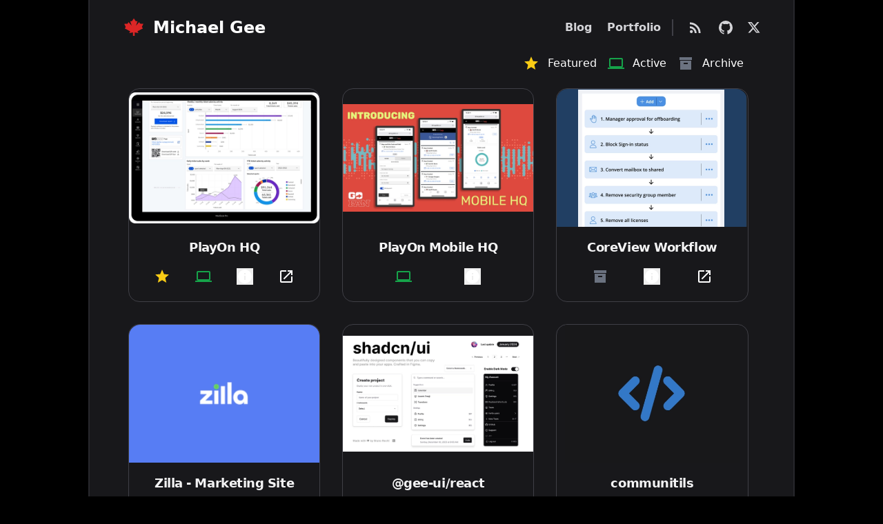

--- FILE ---
content_type: text/html; charset=utf-8
request_url: https://michaelgee.com/portfolio
body_size: 6811
content:
<!DOCTYPE html><html lang="en"> <head><!-- Global Metadata --><meta charset="utf-8"><meta name="viewport" content="width=device-width, initial-scale=1, maximum-scale=1"><link rel="icon" type="image/svg+xml" href="/favicon.ico"><meta name="generator" content="Astro v5.9.2"><!-- Primary Meta Tags --><title>Michael Gee&#39;s Portfolio</title><meta name="title" content="Michael Gee's Portfolio"><meta name="description" content="List of all current and past projects worked on by Michael Gee. These project include both career and personal related projects."><!-- Open Graph / Facebook --><meta property="og:type" content="website"><meta property="og:url" content="https://michaelgee.com/portfolio/"><meta property="og:title" content="Michael Gee's Portfolio"><meta property="og:description" content="List of all current and past projects worked on by Michael Gee. These project include both career and personal related projects."><!-- Twitter --><meta property="twitter:card" content="summary_large_image"><meta property="twitter:url" content="https://michaelgee.com/portfolio/"><meta property="twitter:title" content="Michael Gee's Portfolio"><meta property="twitter:description" content="List of all current and past projects worked on by Michael Gee. These project include both career and personal related projects."><link rel="stylesheet" href="/_astro/about.CTBihMzl.css"><script>window.va = window.va || function () { (window.vaq = window.vaq || []).push(arguments); };
		var script = document.createElement('script');
		script.defer = true;
		script.src = '/_vercel/insights/script.js';
		var head = document.querySelector('head');
		head.appendChild(script);
	</script></head> <body class="w-full bg-black text-white"> <header class="fixed z-50 w-full font-semibold"> <div class="mx-auto flex max-w-5xl items-center justify-between border-x-2 border-zinc-700/40 bg-zinc-900 px-4 py-4 md:px-12"> <a href="/" class="flex items-center hover:text-red-600"> <svg width="1em" height="1em" class="mr-3 h-8 w-8 text-red-600" data-icon="mdi:leaf-maple">   <symbol id="ai:mdi:leaf-maple" viewBox="0 0 24 24"><path fill="currentColor" d="M21.79 13L16 16l1 2l-4-.75V21h-2v-3.75L7 18l1-2l-5.79-3l1-1.73L1.61 8l3.6-.23l1-1.77l3.42 3.9L8 5h2l2-3l2 3h2l-1.63 4.9L17.79 6l1 1.73l3.6.23l-1.6 3.23z"/></symbol><use href="#ai:mdi:leaf-maple"></use>  </svg> <h2 class="text-2xl">Michael Gee</h2> </a> <nav class="hidden items-center py-3 md:flex"> <div class="border-r-2 border-zinc-700 px-3 pr-2"> <!-- <a href="/about" class="mx-2 text-zinc-300 hover:text-sky-400">About</a> --> <a href="/blog" class="mx-2 text-zinc-300 hover:text-sky-400">Blog</a> <a href="/portfolio" class="mx-2 text-zinc-300 hover:text-sky-400">Portfolio</a> </div> <div class="ml-2 flex items-center"> <a href="https://michaelgee.com/rss.xml" target="_blank" rel="noopener noreferrer" class="ml-3 mr-2 cursor-pointer rounded-full text-zinc-300 hover:text-white"> <p class="hidden">Click the link to navigate to Michael Gee's blog RSS feed</p> <svg width="1em" height="1em" class="h-6 w-6" data-icon="mdi:rss">   <symbol id="ai:mdi:rss" viewBox="0 0 24 24"><path fill="currentColor" d="M6.18 15.64a2.18 2.18 0 0 1 2.18 2.18C8.36 19 7.38 20 6.18 20C5 20 4 19 4 17.82a2.18 2.18 0 0 1 2.18-2.18M4 4.44A15.56 15.56 0 0 1 19.56 20h-2.83A12.73 12.73 0 0 0 4 7.27zm0 5.66a9.9 9.9 0 0 1 9.9 9.9h-2.83A7.07 7.07 0 0 0 4 12.93z"/></symbol><use href="#ai:mdi:rss"></use>  </svg> </a> <a href="https://github.com/michael-gee" target="_blank" rel="noopener noreferrer" class="ml-3 mr-5 cursor-pointer rounded-full text-zinc-300 hover:text-white"> <p class="hidden">Click the link to navigate to Michael Gee's Github profile</p> <svg width="1em" height="1em" class="h-6 w-6" data-icon="mdi:github">   <symbol id="ai:mdi:github" viewBox="0 0 24 24"><path fill="currentColor" d="M12 2A10 10 0 0 0 2 12c0 4.42 2.87 8.17 6.84 9.5c.5.08.66-.23.66-.5v-1.69c-2.77.6-3.36-1.34-3.36-1.34c-.46-1.16-1.11-1.47-1.11-1.47c-.91-.62.07-.6.07-.6c1 .07 1.53 1.03 1.53 1.03c.87 1.52 2.34 1.07 2.91.83c.09-.65.35-1.09.63-1.34c-2.22-.25-4.55-1.11-4.55-4.92c0-1.11.38-2 1.03-2.71c-.1-.25-.45-1.29.1-2.64c0 0 .84-.27 2.75 1.02c.79-.22 1.65-.33 2.5-.33s1.71.11 2.5.33c1.91-1.29 2.75-1.02 2.75-1.02c.55 1.35.2 2.39.1 2.64c.65.71 1.03 1.6 1.03 2.71c0 3.82-2.34 4.66-4.57 4.91c.36.31.69.92.69 1.85V21c0 .27.16.59.67.5C19.14 20.16 22 16.42 22 12A10 10 0 0 0 12 2"/></symbol><use href="#ai:mdi:github"></use>  </svg> </a> <a href="https://x.com/michaelgee_" target="_blank" rel="noopener noreferrer" class="cursor-pointer rounded-full text-zinc-300 hover:text-white"> <p class="hidden">Click the link to navigate to Michael Gee's X profile</p> <svg aria-label="X formerly known as Twitter" fill="currentColor" height="16" viewBox="0 0 22 20"> <path d="M16.99 0H20.298L13.071 8.26L21.573 19.5H14.916L9.702 12.683L3.736 19.5H0.426L8.156 10.665L0 0H6.826L11.539 6.231L16.99 0ZM15.829 17.52H17.662L5.83 1.876H3.863L15.829 17.52Z"></path> </svg> </a> </div> </nav> <style>astro-island,astro-slot,astro-static-slot{display:contents}</style><script>(()=>{var a=(s,i,o)=>{let r=async()=>{await(await s())()},t=typeof i.value=="object"?i.value:void 0,c={rootMargin:t==null?void 0:t.rootMargin},n=new IntersectionObserver(e=>{for(let l of e)if(l.isIntersecting){n.disconnect(),r();break}},c);for(let e of o.children)n.observe(e)};(self.Astro||(self.Astro={})).visible=a;window.dispatchEvent(new Event("astro:visible"));})();</script><script>(()=>{var A=Object.defineProperty;var g=(i,o,a)=>o in i?A(i,o,{enumerable:!0,configurable:!0,writable:!0,value:a}):i[o]=a;var d=(i,o,a)=>g(i,typeof o!="symbol"?o+"":o,a);{let i={0:t=>m(t),1:t=>a(t),2:t=>new RegExp(t),3:t=>new Date(t),4:t=>new Map(a(t)),5:t=>new Set(a(t)),6:t=>BigInt(t),7:t=>new URL(t),8:t=>new Uint8Array(t),9:t=>new Uint16Array(t),10:t=>new Uint32Array(t),11:t=>1/0*t},o=t=>{let[l,e]=t;return l in i?i[l](e):void 0},a=t=>t.map(o),m=t=>typeof t!="object"||t===null?t:Object.fromEntries(Object.entries(t).map(([l,e])=>[l,o(e)]));class y extends HTMLElement{constructor(){super(...arguments);d(this,"Component");d(this,"hydrator");d(this,"hydrate",async()=>{var b;if(!this.hydrator||!this.isConnected)return;let e=(b=this.parentElement)==null?void 0:b.closest("astro-island[ssr]");if(e){e.addEventListener("astro:hydrate",this.hydrate,{once:!0});return}let c=this.querySelectorAll("astro-slot"),n={},h=this.querySelectorAll("template[data-astro-template]");for(let r of h){let s=r.closest(this.tagName);s!=null&&s.isSameNode(this)&&(n[r.getAttribute("data-astro-template")||"default"]=r.innerHTML,r.remove())}for(let r of c){let s=r.closest(this.tagName);s!=null&&s.isSameNode(this)&&(n[r.getAttribute("name")||"default"]=r.innerHTML)}let p;try{p=this.hasAttribute("props")?m(JSON.parse(this.getAttribute("props"))):{}}catch(r){let s=this.getAttribute("component-url")||"<unknown>",v=this.getAttribute("component-export");throw v&&(s+=` (export ${v})`),console.error(`[hydrate] Error parsing props for component ${s}`,this.getAttribute("props"),r),r}let u;await this.hydrator(this)(this.Component,p,n,{client:this.getAttribute("client")}),this.removeAttribute("ssr"),this.dispatchEvent(new CustomEvent("astro:hydrate"))});d(this,"unmount",()=>{this.isConnected||this.dispatchEvent(new CustomEvent("astro:unmount"))})}disconnectedCallback(){document.removeEventListener("astro:after-swap",this.unmount),document.addEventListener("astro:after-swap",this.unmount,{once:!0})}connectedCallback(){if(!this.hasAttribute("await-children")||document.readyState==="interactive"||document.readyState==="complete")this.childrenConnectedCallback();else{let e=()=>{document.removeEventListener("DOMContentLoaded",e),c.disconnect(),this.childrenConnectedCallback()},c=new MutationObserver(()=>{var n;((n=this.lastChild)==null?void 0:n.nodeType)===Node.COMMENT_NODE&&this.lastChild.nodeValue==="astro:end"&&(this.lastChild.remove(),e())});c.observe(this,{childList:!0}),document.addEventListener("DOMContentLoaded",e)}}async childrenConnectedCallback(){let e=this.getAttribute("before-hydration-url");e&&await import(e),this.start()}async start(){let e=JSON.parse(this.getAttribute("opts")),c=this.getAttribute("client");if(Astro[c]===void 0){window.addEventListener(`astro:${c}`,()=>this.start(),{once:!0});return}try{await Astro[c](async()=>{let n=this.getAttribute("renderer-url"),[h,{default:p}]=await Promise.all([import(this.getAttribute("component-url")),n?import(n):()=>()=>{}]),u=this.getAttribute("component-export")||"default";if(!u.includes("."))this.Component=h[u];else{this.Component=h;for(let f of u.split("."))this.Component=this.Component[f]}return this.hydrator=p,this.hydrate},e,this)}catch(n){console.error(`[astro-island] Error hydrating ${this.getAttribute("component-url")}`,n)}}attributeChangedCallback(){this.hydrate()}}d(y,"observedAttributes",["props"]),customElements.get("astro-island")||customElements.define("astro-island",y)}})();</script><astro-island uid="ZeIr3x" prefix="r7" component-url="/_astro/MenuButton.DwuX3cbv.js" component-export="default" renderer-url="/_astro/client.BFNoBHTf.js" props="{&quot;url&quot;:[7,&quot;https://michaelgee.com/portfolio/&quot;]}" ssr client="visible" opts="{&quot;name&quot;:&quot;MenuButton&quot;,&quot;value&quot;:true}" await-children><div class="relative md:hidden" data-headlessui-state=""><button class="mx-2 flex h-6 cursor-pointer items-center rounded-full text-zinc-300 hover:text-white" id="headlessui-menu-button-:r7R7:" type="button" aria-haspopup="menu" aria-expanded="false" data-headlessui-state=""><svg xmlns="http://www.w3.org/2000/svg" width="32" height="32" viewBox="0 0 24 24"><path fill="currentColor" d="M3 18h18v-2H3v2zm0-5h18v-2H3v2zm0-7v2h18V6H3z"></path></svg></button></div><template data-astro-template> <div class="mt-2 flex items-center justify-evenly border-t border-zinc-700/40 py-3"> <a href="https://michaelgee.com/rss.xml" target="_blank" rel="noopener noreferrer" class="cursor-pointer rounded-full text-zinc-300 hover:text-white"> <svg width="1em" height="1em" viewBox="0 0 24 24" class="h-6 w-6" data-icon="mdi:rss">   <use href="#ai:mdi:rss"></use>  </svg> </a> <a href="https://github.com/michael-gee" target="_blank" rel="noopener noreferrer" class="cursor-pointer rounded-full text-zinc-300 hover:text-white"> <svg width="1em" height="1em" viewBox="0 0 24 24" class="h-6 w-6" data-icon="mdi:github">   <use href="#ai:mdi:github"></use>  </svg> </a> <a href="https://x.com/michaelgee_" target="_blank" rel="noopener noreferrer" class="cursor-pointer rounded-full text-zinc-300 hover:text-white"> <svg aria-label="X formerly known as Twitter" fill="currentColor" height="16" viewBox="0 0 22 20"> <path d="M16.99 0H20.298L13.071 8.26L21.573 19.5H14.916L9.702 12.683L3.736 19.5H0.426L8.156 10.665L0 0H6.826L11.539 6.231L16.99 0ZM15.829 17.52H17.662L5.83 1.876H3.863L15.829 17.52Z"></path> </svg> </a> </div> </template><!--astro:end--></astro-island> </div> </header> <main class="max-w-5xl mx-auto px-4 pt-20 py-4 border-x-2 bg-zinc-900 border-zinc-700/40 min-h-screen md:px-10 pb-[200px] md:pb-0">  <div class="mr:0 mb-2 flex items-center justify-center md:mr-4 md:justify-end"> <span class="mr-4 flex items-center"> <svg width="1em" height="1em" class="mr-3 h-6 w-6 text-yellow-400" data-icon="mdi:star">   <symbol id="ai:mdi:star" viewBox="0 0 24 24"><path fill="currentColor" d="M12 17.27L18.18 21l-1.64-7.03L22 9.24l-7.19-.62L12 2L9.19 8.62L2 9.24l5.45 4.73L5.82 21z"/></symbol><use href="#ai:mdi:star"></use>  </svg> Featured
</span> <span class="mr-4 flex items-center"> <svg width="1em" height="1em" class="mr-3 h-6 w-6 text-green-600" data-icon="mdi:computer">   <symbol id="ai:mdi:computer" viewBox="0 0 24 24"><path fill="currentColor" d="M4 6h16v10H4m16 2a2 2 0 0 0 2-2V6a2 2 0 0 0-2-2H4c-1.11 0-2 .89-2 2v10a2 2 0 0 0 2 2H0v2h24v-2z"/></symbol><use href="#ai:mdi:computer"></use>  </svg>Active
</span> <span class="mr-4 flex items-center"> <svg width="1em" height="1em" class="mr-3 h-6 w-6 text-gray-500" data-icon="mdi:archive">   <symbol id="ai:mdi:archive" viewBox="0 0 24 24"><path fill="currentColor" d="M3 3h18v4H3zm1 5h16v13H4zm5.5 3a.5.5 0 0 0-.5.5V13h6v-1.5a.5.5 0 0 0-.5-.5z"/></symbol><use href="#ai:mdi:archive"></use>  </svg>Archive
</span> </div> <div class="flex w-full flex-col items-center justify-start md:flex-row md:flex-wrap"> <article class="my-4 max-w-[calc(100%-32px)] rounded-2xl border border-zinc-700 md:m-4 md:w-[calc(33%-32px)]"> <img src="/_vercel/image?url=_astro%2Fplayon-hq.DtarClzH.png&#38;w=640&#38;q=100" alt="PlayOn HQ - Event Administration Built for Schools" title="PlayOn HQ" inputtedWidth="276" width="276" height="200" loading="lazy" decoding="async" class="mx-auto flex h-[200px] rounded-t-2xl object-contain"> <h3 class="my-4 text-center text-lg font-semibold tracking-tight text-zinc-100">PlayOn HQ</h3> <div class="mb-6 flex w-full items-center justify-evenly"> <svg width="1em" height="1em" viewBox="0 0 24 24" class="h-6 w-6 text-yellow-400" data-icon="mdi:star"> <title>Featured</title>  <use href="#ai:mdi:star"></use>  </svg><svg width="1em" height="1em" viewBox="0 0 24 24" class="h-6 w-6 text-green-600" data-icon="mdi:computer"> <title>Active</title>  <use href="#ai:mdi:computer"></use>  </svg><astro-island uid="U1GfJ" prefix="r0" component-url="/_astro/ProjectInfo.onRO0hCE.js" component-export="default" renderer-url="/_astro/client.BFNoBHTf.js" props="{&quot;description&quot;:[0,&quot;PlayOn HQ is a comprehensive enterprise-level event administration platform built for schools providing a seamless experience for event management, digital ticketing, and more. It includes a large toolbox of features while keeping the user-experience intuitive. Over time the project transitioned from a heavy monolith to a lean and scalable monorepo which has powerful solutions involving advanced form and server state management.&quot;]}" ssr client="visible" opts="{&quot;name&quot;:&quot;ProjectInfo&quot;,&quot;value&quot;:true}" await-children><div class="relative h-6 w-6" data-headlessui-state=""><button class="inline-flex items-center gap-x-1 text-sm font-semibold leading-6 text-gray-900" type="button" aria-expanded="false" data-headlessui-state=""><astro-slot> <svg width="1em" height="1em" class="h-6 w-6 text-white hover:text-zinc-300" data-icon="mdi:info">   <symbol id="ai:mdi:info" viewBox="0 0 24 24"><path fill="currentColor" d="M13 9h-2V7h2m0 10h-2v-6h2m-1-9A10 10 0 0 0 2 12a10 10 0 0 0 10 10a10 10 0 0 0 10-10A10 10 0 0 0 12 2"/></symbol><use href="#ai:mdi:info"></use>  </svg> </astro-slot></button></div><span hidden="" style="position:fixed;top:1px;left:1px;width:1px;height:0;padding:0;margin:-1px;overflow:hidden;clip:rect(0, 0, 0, 0);white-space:nowrap;border-width:0;display:none"></span><!--astro:end--></astro-island><a href="https://playonsports.com/hq" target="_blank" rel="noopener noreferrer" class="cursor-pointer rounded-full text-white hover:text-zinc-300"> <p class="hidden">Click the link to navigate to https://playonsports.com/hq</p> <svg width="1em" height="1em" class="h-6 w-6" data-icon="mdi:external-link">   <symbol id="ai:mdi:external-link" viewBox="0 0 24 24"><path fill="currentColor" d="M14 3v2h3.59l-9.83 9.83l1.41 1.41L19 6.41V10h2V3m-2 16H5V5h7V3H5a2 2 0 0 0-2 2v14a2 2 0 0 0 2 2h14a2 2 0 0 0 2-2v-7h-2z"/></symbol><use href="#ai:mdi:external-link"></use>  </svg> </a> </div> </article><article class="my-4 max-w-[calc(100%-32px)] rounded-2xl border border-zinc-700 md:m-4 md:w-[calc(33%-32px)]"> <img src="/_vercel/image?url=_astro%2Fmobile-hq.Bdu65Mko.png&#38;w=640&#38;q=100" alt="PlayOn HQ Mobile - Event Management and Digital Ticketing for Schools" title="PlayOn Mobile HQ" inputtedWidth="276" width="276" height="200" loading="lazy" decoding="async" class="mx-auto flex h-[200px] rounded-t-2xl object-contain"> <h3 class="my-4 text-center text-lg font-semibold tracking-tight text-zinc-100">PlayOn Mobile HQ</h3> <div class="mb-6 flex w-full items-center justify-evenly"> <svg width="1em" height="1em" viewBox="0 0 24 24" class="h-6 w-6 text-green-600" data-icon="mdi:computer"> <title>Active</title>  <use href="#ai:mdi:computer"></use>  </svg><astro-island uid="15B8ql" prefix="r1" component-url="/_astro/ProjectInfo.onRO0hCE.js" component-export="default" renderer-url="/_astro/client.BFNoBHTf.js" props="{&quot;description&quot;:[0,&quot;PlayOn HQ Mobile is \&quot;lite\&quot; version of PlayOn HQ, providing a similar seamless experience for event management except it is designed to be used on the go and is optimized for mobile devices. It is focused on quick actions with easy access to the most important features along with the assumption that you might not have the best internet connection. No subdomain or app download required, just visit the same URL as PlayOn HQ and it will automatically detect your device and adjust accordingly.&quot;]}" ssr client="visible" opts="{&quot;name&quot;:&quot;ProjectInfo&quot;,&quot;value&quot;:true}" await-children><div class="relative h-6 w-6" data-headlessui-state=""><button class="inline-flex items-center gap-x-1 text-sm font-semibold leading-6 text-gray-900" type="button" aria-expanded="false" data-headlessui-state=""><astro-slot> <svg width="1em" height="1em" viewBox="0 0 24 24" class="h-6 w-6 text-white hover:text-zinc-300" data-icon="mdi:info">   <use href="#ai:mdi:info"></use>  </svg> </astro-slot></button></div><span hidden="" style="position:fixed;top:1px;left:1px;width:1px;height:0;padding:0;margin:-1px;overflow:hidden;clip:rect(0, 0, 0, 0);white-space:nowrap;border-width:0;display:none"></span><!--astro:end--></astro-island> </div> </article><article class="my-4 max-w-[calc(100%-32px)] rounded-2xl border border-zinc-700 md:m-4 md:w-[calc(33%-32px)]"> <img src="/_vercel/image?url=_astro%2Fcoreflow.M4mMNq1k.png&#38;w=640&#38;q=100" alt="CoreView workflow visual example" title="CoreView Workflow" inputtedWidth="276" width="276" height="200" loading="lazy" decoding="async" class="mx-auto flex h-[200px] rounded-t-2xl object-contain"> <h3 class="my-4 text-center text-lg font-semibold tracking-tight text-zinc-100">CoreView Workflow</h3> <div class="mb-6 flex w-full items-center justify-evenly"> <svg width="1em" height="1em" viewBox="0 0 24 24" class="h-6 w-6 text-gray-500" data-icon="mdi:archive"> <title>Archive</title>  <use href="#ai:mdi:archive"></use>  </svg><astro-island uid="ZWcWQI" prefix="r2" component-url="/_astro/ProjectInfo.onRO0hCE.js" component-export="default" renderer-url="/_astro/client.BFNoBHTf.js" props="{&quot;description&quot;:[0,&quot;CoreView Workflow is a powerful tool that allows you manage complex workflows with ease. It provides a visual workflow builder that allows you to compose a rich set of actions and conditions that can be used to create powerful workflows. Includes many state-of-the-art features such as drag-and-drop, dynamic run-time inputs to resuse throughout the workflow, easy to understand validations, output/input carried between actions, and more.&quot;]}" ssr client="visible" opts="{&quot;name&quot;:&quot;ProjectInfo&quot;,&quot;value&quot;:true}" await-children><div class="relative h-6 w-6" data-headlessui-state=""><button class="inline-flex items-center gap-x-1 text-sm font-semibold leading-6 text-gray-900" type="button" aria-expanded="false" data-headlessui-state=""><astro-slot> <svg width="1em" height="1em" viewBox="0 0 24 24" class="h-6 w-6 text-white hover:text-zinc-300" data-icon="mdi:info">   <use href="#ai:mdi:info"></use>  </svg> </astro-slot></button></div><span hidden="" style="position:fixed;top:1px;left:1px;width:1px;height:0;padding:0;margin:-1px;overflow:hidden;clip:rect(0, 0, 0, 0);white-space:nowrap;border-width:0;display:none"></span><!--astro:end--></astro-island><a href="https://www.coreview.com/user-management" target="_blank" rel="noopener noreferrer" class="cursor-pointer rounded-full text-white hover:text-zinc-300"> <p class="hidden">Click the link to navigate to https://www.coreview.com/user-management</p> <svg width="1em" height="1em" viewBox="0 0 24 24" class="h-6 w-6" data-icon="mdi:external-link">   <use href="#ai:mdi:external-link"></use>  </svg> </a> </div> </article><article class="my-4 max-w-[calc(100%-32px)] rounded-2xl border border-zinc-700 md:m-4 md:w-[calc(33%-32px)]"> <img src="/_vercel/image?url=_astro%2Fzilla.DNdg0BHl.png&#38;w=640&#38;q=100" alt="Zilla company logo" title="Zilla - Marketing Site" inputtedWidth="276" width="276" height="200" loading="lazy" decoding="async" class="mx-auto flex h-[200px] rounded-t-2xl object-contain"> <h3 class="my-4 text-center text-lg font-semibold tracking-tight text-zinc-100">Zilla - Marketing Site</h3> <div class="mb-6 flex w-full items-center justify-evenly"> <svg width="1em" height="1em" viewBox="0 0 24 24" class="h-6 w-6 text-gray-500" data-icon="mdi:archive"> <title>Archive</title>  <use href="#ai:mdi:archive"></use>  </svg><astro-island uid="Suwr6" prefix="r3" component-url="/_astro/ProjectInfo.onRO0hCE.js" component-export="default" renderer-url="/_astro/client.BFNoBHTf.js" props="{&quot;description&quot;:[0,&quot;Zilla is a marketing site that was built to showcase the Zilla product and its features. Built using the latest web technologies, designed to be responsive and accessible, and to be SEO friendly and optimized for performance.&quot;]}" ssr client="visible" opts="{&quot;name&quot;:&quot;ProjectInfo&quot;,&quot;value&quot;:true}" await-children><div class="relative h-6 w-6" data-headlessui-state=""><button class="inline-flex items-center gap-x-1 text-sm font-semibold leading-6 text-gray-900" type="button" aria-expanded="false" data-headlessui-state=""><astro-slot> <svg width="1em" height="1em" viewBox="0 0 24 24" class="h-6 w-6 text-white hover:text-zinc-300" data-icon="mdi:info">   <use href="#ai:mdi:info"></use>  </svg> </astro-slot></button></div><span hidden="" style="position:fixed;top:1px;left:1px;width:1px;height:0;padding:0;margin:-1px;overflow:hidden;clip:rect(0, 0, 0, 0);white-space:nowrap;border-width:0;display:none"></span><!--astro:end--></astro-island><a href="https://zilla-site.vercel.app/" target="_blank" rel="noopener noreferrer" class="cursor-pointer rounded-full text-white hover:text-zinc-300"> <p class="hidden">Click the link to navigate to https://zilla-site.vercel.app/</p> <svg width="1em" height="1em" viewBox="0 0 24 24" class="h-6 w-6" data-icon="mdi:external-link">   <use href="#ai:mdi:external-link"></use>  </svg> </a> </div> </article><article class="my-4 max-w-[calc(100%-32px)] rounded-2xl border border-zinc-700 md:m-4 md:w-[calc(33%-32px)]"> <img src="/_vercel/image?url=_astro%2Fshadcn.Becxem28.png&#38;w=640&#38;q=100" alt="shadcn/ui logo" title="@gee-ui/react" inputtedWidth="276" width="276" height="200" loading="lazy" decoding="async" class="mx-auto flex h-[200px] rounded-t-2xl object-contain"> <h3 class="my-4 text-center text-lg font-semibold tracking-tight text-zinc-100">@gee-ui/react</h3> <div class="mb-6 flex w-full items-center justify-evenly"> <svg width="1em" height="1em" viewBox="0 0 24 24" class="h-6 w-6 text-gray-500" data-icon="mdi:archive"> <title>Archive</title>  <use href="#ai:mdi:archive"></use>  </svg><astro-island uid="Z1hrSMJ" prefix="r4" component-url="/_astro/ProjectInfo.onRO0hCE.js" component-export="default" renderer-url="/_astro/client.BFNoBHTf.js" props="{&quot;description&quot;:[0,&quot;React (TypeScript) component library which serves as a wrapper library around shadcn/ui. Unlocked the same ease of use and customization for all components but with a single source of truth library. This was my first experience with creating a public component library exposed via NPM. A lot of what this library set out to achieve will be solved by the new component library Base UI. Instead of revinventing the wheel I plan on using that one and hopefully contributing to it.&quot;]}" ssr client="visible" opts="{&quot;name&quot;:&quot;ProjectInfo&quot;,&quot;value&quot;:true}" await-children><div class="relative h-6 w-6" data-headlessui-state=""><button class="inline-flex items-center gap-x-1 text-sm font-semibold leading-6 text-gray-900" type="button" aria-expanded="false" data-headlessui-state=""><astro-slot> <svg width="1em" height="1em" viewBox="0 0 24 24" class="h-6 w-6 text-white hover:text-zinc-300" data-icon="mdi:info">   <use href="#ai:mdi:info"></use>  </svg> </astro-slot></button></div><span hidden="" style="position:fixed;top:1px;left:1px;width:1px;height:0;padding:0;margin:-1px;overflow:hidden;clip:rect(0, 0, 0, 0);white-space:nowrap;border-width:0;display:none"></span><!--astro:end--></astro-island><a href="https://github.com/michael-gee/gee-ui" target="_blank" rel="noopener noreferrer" class="cursor-pointer rounded-full text-white hover:text-zinc-300"> <p class="hidden">Click the link to navigate to https://github.com/michael-gee/gee-ui</p> <svg width="1em" height="1em" viewBox="0 0 24 24" class="h-6 w-6" data-icon="mdi:github">   <use href="#ai:mdi:github"></use>  </svg> </a><a href="https://www.gee-ui.com" target="_blank" rel="noopener noreferrer" class="cursor-pointer rounded-full text-white hover:text-zinc-300"> <p class="hidden">Click the link to navigate to https://www.gee-ui.com</p> <svg width="1em" height="1em" viewBox="0 0 24 24" class="h-6 w-6" data-icon="mdi:external-link">   <use href="#ai:mdi:external-link"></use>  </svg> </a> </div> </article><article class="my-4 max-w-[calc(100%-32px)] rounded-2xl border border-zinc-700 md:m-4 md:w-[calc(33%-32px)]"> <img src="/_vercel/image?url=_astro%2Fcommunitils.CgYu91Y2.png&#38;w=640&#38;q=100" alt="communitils - An open-source TypeScript utility library focused on breaking into open-source technology while inviting others to do the same" title="communitils" inputtedWidth="276" width="276" height="200" loading="lazy" decoding="async" class="mx-auto flex h-[200px] rounded-t-2xl object-contain"> <h3 class="my-4 text-center text-lg font-semibold tracking-tight text-zinc-100">communitils</h3> <div class="mb-6 flex w-full items-center justify-evenly"> <astro-island uid="xzAT5" prefix="r5" component-url="/_astro/ProjectInfo.onRO0hCE.js" component-export="default" renderer-url="/_astro/client.BFNoBHTf.js" props="{&quot;description&quot;:[0,&quot;An open-source TypeScript utility library focused on breaking into open-source technology while inviting others to do the same. This is my first dive into maintaining an open-source repository and I am excited to see where it goes. It is designed to be easy to use, easy to understand, easy to contribute to, and designed to be a learning tool for those who are new to open-source.&quot;]}" ssr client="visible" opts="{&quot;name&quot;:&quot;ProjectInfo&quot;,&quot;value&quot;:true}" await-children><div class="relative h-6 w-6" data-headlessui-state=""><button class="inline-flex items-center gap-x-1 text-sm font-semibold leading-6 text-gray-900" type="button" aria-expanded="false" data-headlessui-state=""><astro-slot> <svg width="1em" height="1em" viewBox="0 0 24 24" class="h-6 w-6 text-white hover:text-zinc-300" data-icon="mdi:info">   <use href="#ai:mdi:info"></use>  </svg> </astro-slot></button></div><span hidden="" style="position:fixed;top:1px;left:1px;width:1px;height:0;padding:0;margin:-1px;overflow:hidden;clip:rect(0, 0, 0, 0);white-space:nowrap;border-width:0;display:none"></span><!--astro:end--></astro-island><a href="https://github.com/michael-gee/communitils" target="_blank" rel="noopener noreferrer" class="cursor-pointer rounded-full text-white hover:text-zinc-300"> <p class="hidden">Click the link to navigate to https://github.com/michael-gee/communitils</p> <svg width="1em" height="1em" viewBox="0 0 24 24" class="h-6 w-6" data-icon="mdi:github">   <use href="#ai:mdi:github"></use>  </svg> </a><a href="https://communitils.com" target="_blank" rel="noopener noreferrer" class="cursor-pointer rounded-full text-white hover:text-zinc-300"> <p class="hidden">Click the link to navigate to https://communitils.com</p> <svg width="1em" height="1em" viewBox="0 0 24 24" class="h-6 w-6" data-icon="mdi:external-link">   <use href="#ai:mdi:external-link"></use>  </svg> </a> </div> </article><article class="my-4 max-w-[calc(100%-32px)] rounded-2xl border border-zinc-700 md:m-4 md:w-[calc(33%-32px)]"> <img src="/_vercel/image?url=_astro%2Fmodule-federation.CVt3TLNi.png&#38;w=640&#38;q=100" alt="Module Federation logo" title="Microfrontend POC" inputtedWidth="276" width="276" height="200" loading="lazy" decoding="async" class="mx-auto flex h-[200px] rounded-t-2xl object-contain"> <h3 class="my-4 text-center text-lg font-semibold tracking-tight text-zinc-100">Microfrontend POC</h3> <div class="mb-6 flex w-full items-center justify-evenly"> <svg width="1em" height="1em" viewBox="0 0 24 24" class="h-6 w-6 text-gray-500" data-icon="mdi:archive"> <title>Archive</title>  <use href="#ai:mdi:archive"></use>  </svg><astro-island uid="ZTRB4l" prefix="r6" component-url="/_astro/ProjectInfo.onRO0hCE.js" component-export="default" renderer-url="/_astro/client.BFNoBHTf.js" props="{&quot;description&quot;:[0,&quot;Microfrontends proof of concept and real world example using Module Federation integrated with Vite React applications. It was used as a demo presentation to talk alongside explaining the different use cases and benefits of using microfrontends.&quot;]}" ssr client="visible" opts="{&quot;name&quot;:&quot;ProjectInfo&quot;,&quot;value&quot;:true}" await-children><div class="relative h-6 w-6" data-headlessui-state=""><button class="inline-flex items-center gap-x-1 text-sm font-semibold leading-6 text-gray-900" type="button" aria-expanded="false" data-headlessui-state=""><astro-slot> <svg width="1em" height="1em" viewBox="0 0 24 24" class="h-6 w-6 text-white hover:text-zinc-300" data-icon="mdi:info">   <use href="#ai:mdi:info"></use>  </svg> </astro-slot></button></div><span hidden="" style="position:fixed;top:1px;left:1px;width:1px;height:0;padding:0;margin:-1px;overflow:hidden;clip:rect(0, 0, 0, 0);white-space:nowrap;border-width:0;display:none"></span><!--astro:end--></astro-island><a href="https://d1yi08v6dkeqkz.cloudfront.net/" target="_blank" rel="noopener noreferrer" class="cursor-pointer rounded-full text-white hover:text-zinc-300"> <p class="hidden">Click the link to navigate to https://d1yi08v6dkeqkz.cloudfront.net/</p> <svg width="1em" height="1em" viewBox="0 0 24 24" class="h-6 w-6" data-icon="mdi:external-link">   <use href="#ai:mdi:external-link"></use>  </svg> </a> </div> </article> </div>  </main> <script defer src="https://static.cloudflareinsights.com/beacon.min.js/vcd15cbe7772f49c399c6a5babf22c1241717689176015" integrity="sha512-ZpsOmlRQV6y907TI0dKBHq9Md29nnaEIPlkf84rnaERnq6zvWvPUqr2ft8M1aS28oN72PdrCzSjY4U6VaAw1EQ==" data-cf-beacon='{"version":"2024.11.0","token":"dfba2eef94324c228d95d0a83e502b35","r":1,"server_timing":{"name":{"cfCacheStatus":true,"cfEdge":true,"cfExtPri":true,"cfL4":true,"cfOrigin":true,"cfSpeedBrain":true},"location_startswith":null}}' crossorigin="anonymous"></script>
</body></html>

--- FILE ---
content_type: application/javascript; charset=utf-8
request_url: https://michaelgee.com/_astro/transition.C7TAgJZH.js
body_size: 24990
content:
import{a as In,U as H,r as a,b as _n,t as ut}from"./index.DtpouNp0.js";var Ze={exports:{}},ye={};/**
 * @license React
 * react-jsx-runtime.production.min.js
 *
 * Copyright (c) Facebook, Inc. and its affiliates.
 *
 * This source code is licensed under the MIT license found in the
 * LICENSE file in the root directory of this source tree.
 */var St;function Wn(){if(St)return ye;St=1;var e=In(),t=Symbol.for("react.element"),n=Symbol.for("react.fragment"),r=Object.prototype.hasOwnProperty,o=e.__SECRET_INTERNALS_DO_NOT_USE_OR_YOU_WILL_BE_FIRED.ReactCurrentOwner,i={key:!0,ref:!0,__self:!0,__source:!0};function l(s,u,d){var c,m={},g=null,f=null;d!==void 0&&(g=""+d),u.key!==void 0&&(g=""+u.key),u.ref!==void 0&&(f=u.ref);for(c in u)r.call(u,c)&&!i.hasOwnProperty(c)&&(m[c]=u[c]);if(s&&s.defaultProps)for(c in u=s.defaultProps,u)m[c]===void 0&&(m[c]=u[c]);return{$$typeof:t,type:s,key:g,ref:f,props:m,_owner:o.current}}return ye.Fragment=n,ye.jsx=l,ye.jsxs=l,ye}var Ft;function jn(){return Ft||(Ft=1,Ze.exports=Wn()),Ze.exports}var Ei=jn();const Yt=typeof document<"u"?H.useLayoutEffect:()=>{};function Bn(e){const t=a.useRef(null);return Yt(()=>{t.current=e},[e]),a.useCallback((...n)=>{const r=t.current;return r?.(...n)},[])}const Ce=e=>{var t;return(t=e?.ownerDocument)!==null&&t!==void 0?t:document},te=e=>e&&"window"in e&&e.window===e?e:Ce(e).defaultView||window;function Vn(e){var t;return typeof window>"u"||window.navigator==null?!1:((t=window.navigator.userAgentData)===null||t===void 0?void 0:t.brands.some(n=>e.test(n.brand)))||e.test(window.navigator.userAgent)}function Un(e){var t;return typeof window<"u"&&window.navigator!=null?e.test(((t=window.navigator.userAgentData)===null||t===void 0?void 0:t.platform)||window.navigator.platform):!1}function Kt(e){let t=null;return()=>(t==null&&(t=e()),t)}const qn=Kt(function(){return Un(/^Mac/i)}),Yn=Kt(function(){return Vn(/Android/i)});function Kn(e){return e.mozInputSource===0&&e.isTrusted?!0:Yn()&&e.pointerType?e.type==="click"&&e.buttons===1:e.detail===0&&!e.pointerType}class zn{isDefaultPrevented(){return this.nativeEvent.defaultPrevented}preventDefault(){this.defaultPrevented=!0,this.nativeEvent.preventDefault()}stopPropagation(){this.nativeEvent.stopPropagation(),this.isPropagationStopped=()=>!0}isPropagationStopped(){return!1}persist(){}constructor(t,n){this.nativeEvent=n,this.target=n.target,this.currentTarget=n.currentTarget,this.relatedTarget=n.relatedTarget,this.bubbles=n.bubbles,this.cancelable=n.cancelable,this.defaultPrevented=n.defaultPrevented,this.eventPhase=n.eventPhase,this.isTrusted=n.isTrusted,this.timeStamp=n.timeStamp,this.type=t}}function zt(e){let t=a.useRef({isFocused:!1,observer:null});Yt(()=>{const r=t.current;return()=>{r.observer&&(r.observer.disconnect(),r.observer=null)}},[]);let n=Bn(r=>{e?.(r)});return a.useCallback(r=>{if(r.target instanceof HTMLButtonElement||r.target instanceof HTMLInputElement||r.target instanceof HTMLTextAreaElement||r.target instanceof HTMLSelectElement){t.current.isFocused=!0;let o=r.target,i=l=>{t.current.isFocused=!1,o.disabled&&n(new zn("blur",l)),t.current.observer&&(t.current.observer.disconnect(),t.current.observer=null)};o.addEventListener("focusout",i,{once:!0}),t.current.observer=new MutationObserver(()=>{if(t.current.isFocused&&o.disabled){var l;(l=t.current.observer)===null||l===void 0||l.disconnect();let s=o===document.activeElement?null:document.activeElement;o.dispatchEvent(new FocusEvent("blur",{relatedTarget:s})),o.dispatchEvent(new FocusEvent("focusout",{bubbles:!0,relatedTarget:s}))}}),t.current.observer.observe(o,{attributes:!0,attributeFilter:["disabled"]})}},[n])}function Gn(e){let{isDisabled:t,onFocus:n,onBlur:r,onFocusChange:o}=e;const i=a.useCallback(u=>{if(u.target===u.currentTarget)return r&&r(u),o&&o(!1),!0},[r,o]),l=zt(i),s=a.useCallback(u=>{const d=Ce(u.target);u.target===u.currentTarget&&d.activeElement===u.target&&(n&&n(u),o&&o(!0),l(u))},[o,n,l]);return{focusProps:{onFocus:!t&&(n||o||r)?s:void 0,onBlur:!t&&(r||o)?i:void 0}}}let Se=null,at=new Set,xe=new Map,ie=!1,ct=!1;const Xn={Tab:!0,Escape:!0};function yt(e,t){for(let n of at)n(e,t)}function Jn(e){return!(e.metaKey||!qn()&&e.altKey||e.ctrlKey||e.key==="Control"||e.key==="Shift"||e.key==="Meta")}function Ne(e){ie=!0,Jn(e)&&(Se="keyboard",yt("keyboard",e))}function q(e){Se="pointer",(e.type==="mousedown"||e.type==="pointerdown")&&(ie=!0,yt("pointer",e))}function Gt(e){Kn(e)&&(ie=!0,Se="virtual")}function Xt(e){e.target===window||e.target===document||(!ie&&!ct&&(Se="virtual",yt("virtual",e)),ie=!1,ct=!1)}function Jt(){ie=!1,ct=!0}function ft(e){if(typeof window>"u"||xe.get(te(e)))return;const t=te(e),n=Ce(e);let r=t.HTMLElement.prototype.focus;t.HTMLElement.prototype.focus=function(){ie=!0,r.apply(this,arguments)},n.addEventListener("keydown",Ne,!0),n.addEventListener("keyup",Ne,!0),n.addEventListener("click",Gt,!0),t.addEventListener("focus",Xt,!0),t.addEventListener("blur",Jt,!1),typeof PointerEvent<"u"?(n.addEventListener("pointerdown",q,!0),n.addEventListener("pointermove",q,!0),n.addEventListener("pointerup",q,!0)):(n.addEventListener("mousedown",q,!0),n.addEventListener("mousemove",q,!0),n.addEventListener("mouseup",q,!0)),t.addEventListener("beforeunload",()=>{Qt(e)},{once:!0}),xe.set(t,{focus:r})}const Qt=(e,t)=>{const n=te(e),r=Ce(e);t&&r.removeEventListener("DOMContentLoaded",t),xe.has(n)&&(n.HTMLElement.prototype.focus=xe.get(n).focus,r.removeEventListener("keydown",Ne,!0),r.removeEventListener("keyup",Ne,!0),r.removeEventListener("click",Gt,!0),n.removeEventListener("focus",Xt,!0),n.removeEventListener("blur",Jt,!1),typeof PointerEvent<"u"?(r.removeEventListener("pointerdown",q,!0),r.removeEventListener("pointermove",q,!0),r.removeEventListener("pointerup",q,!0)):(r.removeEventListener("mousedown",q,!0),r.removeEventListener("mousemove",q,!0),r.removeEventListener("mouseup",q,!0)),xe.delete(n))};function Qn(e){const t=Ce(e);let n;return t.readyState!=="loading"?ft(e):(n=()=>{ft(e)},t.addEventListener("DOMContentLoaded",n)),()=>Qt(e,n)}typeof document<"u"&&Qn();function Zt(){return Se!=="pointer"}const Zn=new Set(["checkbox","radio","range","color","file","image","button","submit","reset"]);function er(e,t,n){var r;const o=typeof window<"u"?te(n?.target).HTMLInputElement:HTMLInputElement,i=typeof window<"u"?te(n?.target).HTMLTextAreaElement:HTMLTextAreaElement,l=typeof window<"u"?te(n?.target).HTMLElement:HTMLElement,s=typeof window<"u"?te(n?.target).KeyboardEvent:KeyboardEvent;return e=e||n?.target instanceof o&&!Zn.has(n==null||(r=n.target)===null||r===void 0?void 0:r.type)||n?.target instanceof i||n?.target instanceof l&&n?.target.isContentEditable,!(e&&t==="keyboard"&&n instanceof s&&!Xn[n.key])}function tr(e,t,n){ft(),a.useEffect(()=>{let r=(o,i)=>{er(!!n?.isTextInput,o,i)&&e(Zt())};return at.add(r),()=>{at.delete(r)}},t)}function nr(e){let{isDisabled:t,onBlurWithin:n,onFocusWithin:r,onFocusWithinChange:o}=e,i=a.useRef({isFocusWithin:!1}),l=a.useCallback(d=>{i.current.isFocusWithin&&!d.currentTarget.contains(d.relatedTarget)&&(i.current.isFocusWithin=!1,n&&n(d),o&&o(!1))},[n,o,i]),s=zt(l),u=a.useCallback(d=>{!i.current.isFocusWithin&&document.activeElement===d.target&&(r&&r(d),o&&o(!0),i.current.isFocusWithin=!0,s(d))},[r,o,s]);return t?{focusWithinProps:{onFocus:void 0,onBlur:void 0}}:{focusWithinProps:{onFocus:u,onBlur:l}}}let Ie=!1,et=0;function dt(){Ie=!0,setTimeout(()=>{Ie=!1},50)}function Pt(e){e.pointerType==="touch"&&dt()}function rr(){if(!(typeof document>"u"))return typeof PointerEvent<"u"?document.addEventListener("pointerup",Pt):document.addEventListener("touchend",dt),et++,()=>{et--,!(et>0)&&(typeof PointerEvent<"u"?document.removeEventListener("pointerup",Pt):document.removeEventListener("touchend",dt))}}function xi(e){let{onHoverStart:t,onHoverChange:n,onHoverEnd:r,isDisabled:o}=e,[i,l]=a.useState(!1),s=a.useRef({isHovered:!1,ignoreEmulatedMouseEvents:!1,pointerType:"",target:null}).current;a.useEffect(rr,[]);let{hoverProps:u,triggerHoverEnd:d}=a.useMemo(()=>{let c=(f,p)=>{if(s.pointerType=p,o||p==="touch"||s.isHovered||!f.currentTarget.contains(f.target))return;s.isHovered=!0;let h=f.currentTarget;s.target=h,t&&t({type:"hoverstart",target:h,pointerType:p}),n&&n(!0),l(!0)},m=(f,p)=>{if(s.pointerType="",s.target=null,p==="touch"||!s.isHovered)return;s.isHovered=!1;let h=f.currentTarget;r&&r({type:"hoverend",target:h,pointerType:p}),n&&n(!1),l(!1)},g={};return typeof PointerEvent<"u"?(g.onPointerEnter=f=>{Ie&&f.pointerType==="mouse"||c(f,f.pointerType)},g.onPointerLeave=f=>{!o&&f.currentTarget.contains(f.target)&&m(f,f.pointerType)}):(g.onTouchStart=()=>{s.ignoreEmulatedMouseEvents=!0},g.onMouseEnter=f=>{!s.ignoreEmulatedMouseEvents&&!Ie&&c(f,"mouse"),s.ignoreEmulatedMouseEvents=!1},g.onMouseLeave=f=>{!o&&f.currentTarget.contains(f.target)&&m(f,"mouse")}),{hoverProps:g,triggerHoverEnd:m}},[t,n,r,o,s]);return a.useEffect(()=>{o&&d({currentTarget:s.target},s.pointerType)},[o]),{hoverProps:u,isHovered:i}}function $i(e={}){let{autoFocus:t=!1,isTextInput:n,within:r}=e,o=a.useRef({isFocused:!1,isFocusVisible:t||Zt()}),[i,l]=a.useState(!1),[s,u]=a.useState(()=>o.current.isFocused&&o.current.isFocusVisible),d=a.useCallback(()=>u(o.current.isFocused&&o.current.isFocusVisible),[]),c=a.useCallback(f=>{o.current.isFocused=f,l(f),d()},[d]);tr(f=>{o.current.isFocusVisible=f,d()},[],{isTextInput:n});let{focusProps:m}=Gn({isDisabled:r,onFocusChange:c}),{focusWithinProps:g}=nr({isDisabled:!r,onFocusWithinChange:c});return{isFocused:i,isFocusVisible:s,focusProps:r?g:m}}var or=Object.defineProperty,ir=(e,t,n)=>t in e?or(e,t,{enumerable:!0,configurable:!0,writable:!0,value:n}):e[t]=n,tt=(e,t,n)=>(ir(e,typeof t!="symbol"?t+"":t,n),n);let lr=class{constructor(){tt(this,"current",this.detect()),tt(this,"handoffState","pending"),tt(this,"currentId",0)}set(t){this.current!==t&&(this.handoffState="pending",this.currentId=0,this.current=t)}reset(){this.set(this.detect())}nextId(){return++this.currentId}get isServer(){return this.current==="server"}get isClient(){return this.current==="client"}detect(){return typeof window>"u"||typeof document>"u"?"server":"client"}handoff(){this.handoffState==="pending"&&(this.handoffState="complete")}get isHandoffComplete(){return this.handoffState==="complete"}},oe=new lr;function Be(e){return oe.isServer?null:e instanceof Node?e.ownerDocument:e!=null&&e.hasOwnProperty("current")&&e.current instanceof Node?e.current.ownerDocument:document}function en(e){typeof queueMicrotask=="function"?queueMicrotask(e):Promise.resolve().then(e).catch(t=>setTimeout(()=>{throw t}))}function Z(){let e=[],t={addEventListener(n,r,o,i){return n.addEventListener(r,o,i),t.add(()=>n.removeEventListener(r,o,i))},requestAnimationFrame(...n){let r=requestAnimationFrame(...n);return t.add(()=>cancelAnimationFrame(r))},nextFrame(...n){return t.requestAnimationFrame(()=>t.requestAnimationFrame(...n))},setTimeout(...n){let r=setTimeout(...n);return t.add(()=>clearTimeout(r))},microTask(...n){let r={current:!0};return en(()=>{r.current&&n[0]()}),t.add(()=>{r.current=!1})},style(n,r,o){let i=n.style.getPropertyValue(r);return Object.assign(n.style,{[r]:o}),this.add(()=>{Object.assign(n.style,{[r]:i})})},group(n){let r=Z();return n(r),this.add(()=>r.dispose())},add(n){return e.includes(n)||e.push(n),()=>{let r=e.indexOf(n);if(r>=0)for(let o of e.splice(r,1))o()}},dispose(){for(let n of e.splice(0))n()}};return t}function Ve(){let[e]=a.useState(Z);return a.useEffect(()=>()=>e.dispose(),[e]),e}let k=(e,t)=>{oe.isServer?a.useEffect(e,t):a.useLayoutEffect(e,t)};function fe(e){let t=a.useRef(e);return k(()=>{t.current=e},[e]),t}let _=function(e){let t=fe(e);return H.useCallback((...n)=>t.current(...n),[t])};function sr(e){let t=e.width/2,n=e.height/2;return{top:e.clientY-n,right:e.clientX+t,bottom:e.clientY+n,left:e.clientX-t}}function ur(e,t){return!(!e||!t||e.right<t.left||e.left>t.right||e.bottom<t.top||e.top>t.bottom)}function Ti({disabled:e=!1}={}){let t=a.useRef(null),[n,r]=a.useState(!1),o=Ve(),i=_(()=>{t.current=null,r(!1),o.dispose()}),l=_(s=>{if(o.dispose(),t.current===null){t.current=s.currentTarget,r(!0);{let u=Be(s.currentTarget);o.addEventListener(u,"pointerup",i,!1),o.addEventListener(u,"pointermove",d=>{if(t.current){let c=sr(d);r(ur(c,t.current.getBoundingClientRect()))}},!1),o.addEventListener(u,"pointercancel",i,!1)}}});return{pressed:n,pressProps:e?{}:{onPointerDown:l,onPointerUp:i,onClick:i}}}function mt(...e){return Array.from(new Set(e.flatMap(t=>typeof t=="string"?t.split(" "):[]))).filter(Boolean).join(" ")}function Fe(e,t,...n){if(e in t){let o=t[e];return typeof o=="function"?o(...n):o}let r=new Error(`Tried to handle "${e}" but there is no handler defined. Only defined handlers are: ${Object.keys(t).map(o=>`"${o}"`).join(", ")}.`);throw Error.captureStackTrace&&Error.captureStackTrace(r,Fe),r}var tn=(e=>(e[e.None=0]="None",e[e.RenderStrategy=1]="RenderStrategy",e[e.Static=2]="Static",e))(tn||{}),X=(e=>(e[e.Unmount=0]="Unmount",e[e.Hidden=1]="Hidden",e))(X||{});function Pe(){let e=cr();return a.useCallback(t=>ar({mergeRefs:e,...t}),[e])}function ar({ourProps:e,theirProps:t,slot:n,defaultTag:r,features:o,visible:i=!0,name:l,mergeRefs:s}){s=s??fr;let u=nn(t,e);if(i)return He(u,n,r,l,s);let d=o??0;if(d&2){let{static:c=!1,...m}=u;if(c)return He(m,n,r,l,s)}if(d&1){let{unmount:c=!0,...m}=u;return Fe(c?0:1,{0(){return null},1(){return He({...m,hidden:!0,style:{display:"none"}},n,r,l,s)}})}return He(u,n,r,l,s)}function He(e,t={},n,r,o){let{as:i=n,children:l,refName:s="ref",...u}=nt(e,["unmount","static"]),d=e.ref!==void 0?{[s]:e.ref}:{},c=typeof l=="function"?l(t):l;"className"in u&&u.className&&typeof u.className=="function"&&(u.className=u.className(t)),u["aria-labelledby"]&&u["aria-labelledby"]===u.id&&(u["aria-labelledby"]=void 0);let m={};if(t){let g=!1,f=[];for(let[p,h]of Object.entries(t))typeof h=="boolean"&&(g=!0),h===!0&&f.push(p.replace(/([A-Z])/g,v=>`-${v.toLowerCase()}`));if(g){m["data-headlessui-state"]=f.join(" ");for(let p of f)m[`data-${p}`]=""}}if(i===a.Fragment&&(Object.keys(ee(u)).length>0||Object.keys(ee(m)).length>0))if(!a.isValidElement(c)||Array.isArray(c)&&c.length>1){if(Object.keys(ee(u)).length>0)throw new Error(['Passing props on "Fragment"!',"",`The current component <${r} /> is rendering a "Fragment".`,"However we need to passthrough the following props:",Object.keys(ee(u)).concat(Object.keys(ee(m))).map(g=>`  - ${g}`).join(`
`),"","You can apply a few solutions:",['Add an `as="..."` prop, to ensure that we render an actual element instead of a "Fragment".',"Render a single element as the child so that we can forward the props onto that element."].map(g=>`  - ${g}`).join(`
`)].join(`
`))}else{let g=c.props,f=g?.className,p=typeof f=="function"?(...w)=>mt(f(...w),u.className):mt(f,u.className),h=p?{className:p}:{},v=nn(c.props,ee(nt(u,["ref"])));for(let w in m)w in v&&delete m[w];return a.cloneElement(c,Object.assign({},v,m,d,{ref:o(dr(c),d.ref)},h))}return a.createElement(i,Object.assign({},nt(u,["ref"]),i!==a.Fragment&&d,i!==a.Fragment&&m),c)}function cr(){let e=a.useRef([]),t=a.useCallback(n=>{for(let r of e.current)r!=null&&(typeof r=="function"?r(n):r.current=n)},[]);return(...n)=>{if(!n.every(r=>r==null))return e.current=n,t}}function fr(...e){return e.every(t=>t==null)?void 0:t=>{for(let n of e)n!=null&&(typeof n=="function"?n(t):n.current=t)}}function nn(...e){if(e.length===0)return{};if(e.length===1)return e[0];let t={},n={};for(let r of e)for(let o in r)o.startsWith("on")&&typeof r[o]=="function"?(n[o]!=null||(n[o]=[]),n[o].push(r[o])):t[o]=r[o];if(t.disabled||t["aria-disabled"])for(let r in n)/^(on(?:Click|Pointer|Mouse|Key)(?:Down|Up|Press)?)$/.test(r)&&(n[r]=[o=>{var i;return(i=o?.preventDefault)==null?void 0:i.call(o)}]);for(let r in n)Object.assign(t,{[r](o,...i){let l=n[r];for(let s of l){if((o instanceof Event||o?.nativeEvent instanceof Event)&&o.defaultPrevented)return;s(o,...i)}}});return t}function Ci(...e){if(e.length===0)return{};if(e.length===1)return e[0];let t={},n={};for(let r of e)for(let o in r)o.startsWith("on")&&typeof r[o]=="function"?(n[o]!=null||(n[o]=[]),n[o].push(r[o])):t[o]=r[o];for(let r in n)Object.assign(t,{[r](...o){let i=n[r];for(let l of i)l?.(...o)}});return t}function de(e){var t;return Object.assign(a.forwardRef(e),{displayName:(t=e.displayName)!=null?t:e.name})}function ee(e){let t=Object.assign({},e);for(let n in t)t[n]===void 0&&delete t[n];return t}function nt(e,t=[]){let n=Object.assign({},e);for(let r of t)r in n&&delete n[r];return n}function dr(e){return H.version.split(".")[0]>="19"?e.props.ref:e.ref}var $e=_n();function Si(e){let t=e.parentElement,n=null;for(;t&&!(t instanceof HTMLFieldSetElement);)t instanceof HTMLLegendElement&&(n=t),t=t.parentElement;let r=t?.getAttribute("disabled")==="";return r&&mr(n)?!1:r}function mr(e){if(!e)return!1;let t=e.previousElementSibling;for(;t!==null;){if(t instanceof HTMLLegendElement)return!1;t=t.previousElementSibling}return!0}let rn=Symbol();function pr(e,t=!0){return Object.assign(e,{[rn]:t})}function Ae(...e){let t=a.useRef(e);a.useEffect(()=>{t.current=e},[e]);let n=_(r=>{for(let o of t.current)o!=null&&(typeof o=="function"?o(r):o.current=r)});return e.every(r=>r==null||r?.[rn])?void 0:n}var gr=(e=>(e.Space=" ",e.Enter="Enter",e.Escape="Escape",e.Backspace="Backspace",e.Delete="Delete",e.ArrowLeft="ArrowLeft",e.ArrowUp="ArrowUp",e.ArrowRight="ArrowRight",e.ArrowDown="ArrowDown",e.Home="Home",e.End="End",e.PageUp="PageUp",e.PageDown="PageDown",e.Tab="Tab",e))(gr||{});function hr(e){if(e===null)return{width:0,height:0};let{width:t,height:n}=e.getBoundingClientRect();return{width:t,height:n}}function Fi(e,t=!1){let[n,r]=a.useReducer(()=>({}),{}),o=a.useMemo(()=>hr(e),[e,n]);return k(()=>{if(!e)return;let i=new ResizeObserver(r);return i.observe(e),()=>{i.disconnect()}},[e]),t?{width:`${o.width}px`,height:`${o.height}px`}:o}let vr=class extends Map{constructor(t){super(),this.factory=t}get(t){let n=super.get(t);return n===void 0&&(n=this.factory(t),this.set(t,n)),n}};function on(e,t){let n=e(),r=new Set;return{getSnapshot(){return n},subscribe(o){return r.add(o),()=>r.delete(o)},dispatch(o,...i){let l=t[o].call(n,...i);l&&(n=l,r.forEach(s=>s()))}}}function ln(e){return a.useSyncExternalStore(e.subscribe,e.getSnapshot,e.getSnapshot)}let br=new vr(()=>on(()=>[],{ADD(e){return this.includes(e)?this:[...this,e]},REMOVE(e){let t=this.indexOf(e);if(t===-1)return this;let n=this.slice();return n.splice(t,1),n}}));function sn(e,t){let n=br.get(t),r=a.useId(),o=ln(n);if(k(()=>{if(e)return n.dispatch("ADD",r),()=>n.dispatch("REMOVE",r)},[n,e]),!e)return!1;let i=o.indexOf(r),l=o.length;return i===-1&&(i=l,l+=1),i===l-1}function Ai(e,t,n){let r=fe(o=>{let i=o.getBoundingClientRect();i.x===0&&i.y===0&&i.width===0&&i.height===0&&n()});a.useEffect(()=>{if(!e)return;let o=t===null?null:t instanceof HTMLElement?t:t.current;if(!o)return;let i=Z();if(typeof ResizeObserver<"u"){let l=new ResizeObserver(()=>r.current(o));l.observe(o),i.add(()=>l.disconnect())}if(typeof IntersectionObserver<"u"){let l=new IntersectionObserver(()=>r.current(o));l.observe(o),i.add(()=>l.disconnect())}return()=>i.dispose()},[t,r,e])}let pt=["[contentEditable=true]","[tabindex]","a[href]","area[href]","button:not([disabled])","iframe","input:not([disabled])","select:not([disabled])","textarea:not([disabled])"].map(e=>`${e}:not([tabindex='-1'])`).join(","),wr=["[data-autofocus]"].map(e=>`${e}:not([tabindex='-1'])`).join(",");var yr=(e=>(e[e.First=1]="First",e[e.Previous=2]="Previous",e[e.Next=4]="Next",e[e.Last=8]="Last",e[e.WrapAround=16]="WrapAround",e[e.NoScroll=32]="NoScroll",e[e.AutoFocus=64]="AutoFocus",e))(yr||{}),Er=(e=>(e[e.Error=0]="Error",e[e.Overflow=1]="Overflow",e[e.Success=2]="Success",e[e.Underflow=3]="Underflow",e))(Er||{}),xr=(e=>(e[e.Previous=-1]="Previous",e[e.Next=1]="Next",e))(xr||{});function un(e=document.body){return e==null?[]:Array.from(e.querySelectorAll(pt)).sort((t,n)=>Math.sign((t.tabIndex||Number.MAX_SAFE_INTEGER)-(n.tabIndex||Number.MAX_SAFE_INTEGER)))}function $r(e=document.body){return e==null?[]:Array.from(e.querySelectorAll(wr)).sort((t,n)=>Math.sign((t.tabIndex||Number.MAX_SAFE_INTEGER)-(n.tabIndex||Number.MAX_SAFE_INTEGER)))}var an=(e=>(e[e.Strict=0]="Strict",e[e.Loose=1]="Loose",e))(an||{});function cn(e,t=0){var n;return e===((n=Be(e))==null?void 0:n.body)?!1:Fe(t,{0(){return e.matches(pt)},1(){let r=e;for(;r!==null;){if(r.matches(pt))return!0;r=r.parentElement}return!1}})}function Li(e){let t=Be(e);Z().nextFrame(()=>{t&&!cn(t.activeElement,0)&&Tr(e)})}var Rr=(e=>(e[e.Keyboard=0]="Keyboard",e[e.Mouse=1]="Mouse",e))(Rr||{});typeof window<"u"&&typeof document<"u"&&(document.addEventListener("keydown",e=>{e.metaKey||e.altKey||e.ctrlKey||(document.documentElement.dataset.headlessuiFocusVisible="")},!0),document.addEventListener("click",e=>{e.detail===1?delete document.documentElement.dataset.headlessuiFocusVisible:e.detail===0&&(document.documentElement.dataset.headlessuiFocusVisible="")},!0));function Tr(e){e?.focus({preventScroll:!0})}let Cr=["textarea","input"].join(",");function Sr(e){var t,n;return(n=(t=e?.matches)==null?void 0:t.call(e,Cr))!=null?n:!1}function Fr(e,t=n=>n){return e.slice().sort((n,r)=>{let o=t(n),i=t(r);if(o===null||i===null)return 0;let l=o.compareDocumentPosition(i);return l&Node.DOCUMENT_POSITION_FOLLOWING?-1:l&Node.DOCUMENT_POSITION_PRECEDING?1:0})}function Oi(e,t){return Pr(un(),t,{relativeTo:e})}function Pr(e,t,{sorted:n=!0,relativeTo:r=null,skipElements:o=[]}={}){let i=Array.isArray(e)?e.length>0?e[0].ownerDocument:document:e.ownerDocument,l=Array.isArray(e)?n?Fr(e):e:t&64?$r(e):un(e);o.length>0&&l.length>1&&(l=l.filter(f=>!o.some(p=>p!=null&&"current"in p?p?.current===f:p===f))),r=r??i.activeElement;let s=(()=>{if(t&5)return 1;if(t&10)return-1;throw new Error("Missing Focus.First, Focus.Previous, Focus.Next or Focus.Last")})(),u=(()=>{if(t&1)return 0;if(t&2)return Math.max(0,l.indexOf(r))-1;if(t&4)return Math.max(0,l.indexOf(r))+1;if(t&8)return l.length-1;throw new Error("Missing Focus.First, Focus.Previous, Focus.Next or Focus.Last")})(),d=t&32?{preventScroll:!0}:{},c=0,m=l.length,g;do{if(c>=m||c+m<=0)return 0;let f=u+c;if(t&16)f=(f+m)%m;else{if(f<0)return 3;if(f>=m)return 1}g=l[f],g?.focus(d),c+=s}while(g!==i.activeElement);return t&6&&Sr(g)&&g.select(),2}function fn(){return/iPhone/gi.test(window.navigator.platform)||/Mac/gi.test(window.navigator.platform)&&window.navigator.maxTouchPoints>0}function Ar(){return/Android/gi.test(window.navigator.userAgent)}function Lr(){return fn()||Ar()}function Ee(e,t,n,r){let o=fe(n);a.useEffect(()=>{if(!e)return;function i(l){o.current(l)}return document.addEventListener(t,i,r),()=>document.removeEventListener(t,i,r)},[e,t,r])}function Or(e,t,n,r){let o=fe(n);a.useEffect(()=>{if(!e)return;function i(l){o.current(l)}return window.addEventListener(t,i,r),()=>window.removeEventListener(t,i,r)},[e,t,r])}const At=30;function Mi(e,t,n){let r=sn(e,"outside-click"),o=fe(n),i=a.useCallback(function(u,d){if(u.defaultPrevented)return;let c=d(u);if(c===null||!c.getRootNode().contains(c)||!c.isConnected)return;let m=function g(f){return typeof f=="function"?g(f()):Array.isArray(f)||f instanceof Set?f:[f]}(t);for(let g of m)if(g!==null&&(g.contains(c)||u.composed&&u.composedPath().includes(g)))return;return!cn(c,an.Loose)&&c.tabIndex!==-1&&u.preventDefault(),o.current(u,c)},[o,t]),l=a.useRef(null);Ee(r,"pointerdown",u=>{var d,c;l.current=((c=(d=u.composedPath)==null?void 0:d.call(u))==null?void 0:c[0])||u.target},!0),Ee(r,"mousedown",u=>{var d,c;l.current=((c=(d=u.composedPath)==null?void 0:d.call(u))==null?void 0:c[0])||u.target},!0),Ee(r,"click",u=>{Lr()||l.current&&(i(u,()=>l.current),l.current=null)},!0);let s=a.useRef({x:0,y:0});Ee(r,"touchstart",u=>{s.current.x=u.touches[0].clientX,s.current.y=u.touches[0].clientY},!0),Ee(r,"touchend",u=>{let d={x:u.changedTouches[0].clientX,y:u.changedTouches[0].clientY};if(!(Math.abs(d.x-s.current.x)>=At||Math.abs(d.y-s.current.y)>=At))return i(u,()=>u.target instanceof HTMLElement?u.target:null)},!0),Or(r,"blur",u=>i(u,()=>window.document.activeElement instanceof HTMLIFrameElement?window.document.activeElement:null),!0)}function dn(...e){return a.useMemo(()=>Be(...e),[...e])}function Hi(e,t){return a.useMemo(()=>{var n;if(e.type)return e.type;let r=(n=e.as)!=null?n:"button";if(typeof r=="string"&&r.toLowerCase()==="button"||t?.tagName==="BUTTON"&&!t.hasAttribute("type"))return"button"},[e.type,e.as,t])}function Mr(){let e;return{before({doc:t}){var n;let r=t.documentElement,o=(n=t.defaultView)!=null?n:window;e=Math.max(0,o.innerWidth-r.clientWidth)},after({doc:t,d:n}){let r=t.documentElement,o=Math.max(0,r.clientWidth-r.offsetWidth),i=Math.max(0,e-o);n.style(r,"paddingRight",`${i}px`)}}}function Hr(){return fn()?{before({doc:e,d:t,meta:n}){function r(o){return n.containers.flatMap(i=>i()).some(i=>i.contains(o))}t.microTask(()=>{var o;if(window.getComputedStyle(e.documentElement).scrollBehavior!=="auto"){let s=Z();s.style(e.documentElement,"scrollBehavior","auto"),t.add(()=>t.microTask(()=>s.dispose()))}let i=(o=window.scrollY)!=null?o:window.pageYOffset,l=null;t.addEventListener(e,"click",s=>{if(s.target instanceof HTMLElement)try{let u=s.target.closest("a");if(!u)return;let{hash:d}=new URL(u.href),c=e.querySelector(d);c&&!r(c)&&(l=c)}catch{}},!0),t.addEventListener(e,"touchstart",s=>{if(s.target instanceof HTMLElement)if(r(s.target)){let u=s.target;for(;u.parentElement&&r(u.parentElement);)u=u.parentElement;t.style(u,"overscrollBehavior","contain")}else t.style(s.target,"touchAction","none")}),t.addEventListener(e,"touchmove",s=>{if(s.target instanceof HTMLElement){if(s.target.tagName==="INPUT")return;if(r(s.target)){let u=s.target;for(;u.parentElement&&u.dataset.headlessuiPortal!==""&&!(u.scrollHeight>u.clientHeight||u.scrollWidth>u.clientWidth);)u=u.parentElement;u.dataset.headlessuiPortal===""&&s.preventDefault()}else s.preventDefault()}},{passive:!1}),t.add(()=>{var s;let u=(s=window.scrollY)!=null?s:window.pageYOffset;i!==u&&window.scrollTo(0,i),l&&l.isConnected&&(l.scrollIntoView({block:"nearest"}),l=null)})})}}:{}}function Dr(){return{before({doc:e,d:t}){t.style(e.documentElement,"overflow","hidden")}}}function kr(e){let t={};for(let n of e)Object.assign(t,n(t));return t}let ne=on(()=>new Map,{PUSH(e,t){var n;let r=(n=this.get(e))!=null?n:{doc:e,count:0,d:Z(),meta:new Set};return r.count++,r.meta.add(t),this.set(e,r),this},POP(e,t){let n=this.get(e);return n&&(n.count--,n.meta.delete(t)),this},SCROLL_PREVENT({doc:e,d:t,meta:n}){let r={doc:e,d:t,meta:kr(n)},o=[Hr(),Mr(),Dr()];o.forEach(({before:i})=>i?.(r)),o.forEach(({after:i})=>i?.(r))},SCROLL_ALLOW({d:e}){e.dispose()},TEARDOWN({doc:e}){this.delete(e)}});ne.subscribe(()=>{let e=ne.getSnapshot(),t=new Map;for(let[n]of e)t.set(n,n.documentElement.style.overflow);for(let n of e.values()){let r=t.get(n.doc)==="hidden",o=n.count!==0;(o&&!r||!o&&r)&&ne.dispatch(n.count>0?"SCROLL_PREVENT":"SCROLL_ALLOW",n),n.count===0&&ne.dispatch("TEARDOWN",n)}});function Nr(e,t,n=()=>({containers:[]})){let r=ln(ne),o=t?r.get(t):void 0,i=o?o.count>0:!1;return k(()=>{if(!(!t||!e))return ne.dispatch("PUSH",t,n),()=>ne.dispatch("POP",t,n)},[e,t]),i}function Di(e,t,n=()=>[document.body]){let r=sn(e,"scroll-lock");Nr(r,t,o=>{var i;return{containers:[...(i=o.containers)!=null?i:[],n]}})}function Ir(e=0){let[t,n]=a.useState(e),r=a.useCallback(u=>n(u),[t]),o=a.useCallback(u=>n(d=>d|u),[t]),i=a.useCallback(u=>(t&u)===u,[t]),l=a.useCallback(u=>n(d=>d&~u),[n]),s=a.useCallback(u=>n(d=>d^u),[n]);return{flags:t,setFlag:r,addFlag:o,hasFlag:i,removeFlag:l,toggleFlag:s}}var _r={},Lt,Ot;typeof process<"u"&&typeof globalThis<"u"&&typeof Element<"u"&&((Lt=process==null?void 0:_r)==null?void 0:Lt.NODE_ENV)==="test"&&typeof((Ot=Element?.prototype)==null?void 0:Ot.getAnimations)>"u"&&(Element.prototype.getAnimations=function(){return console.warn(["Headless UI has polyfilled `Element.prototype.getAnimations` for your tests.","Please install a proper polyfill e.g. `jsdom-testing-mocks`, to silence these warnings.","","Example usage:","```js","import { mockAnimationsApi } from 'jsdom-testing-mocks'","mockAnimationsApi()","```"].join(`
`)),[]});var Wr=(e=>(e[e.None=0]="None",e[e.Closed=1]="Closed",e[e.Enter=2]="Enter",e[e.Leave=4]="Leave",e))(Wr||{});function jr(e){let t={};for(let n in e)e[n]===!0&&(t[`data-${n}`]="");return t}function Br(e,t,n,r){let[o,i]=a.useState(n),{hasFlag:l,addFlag:s,removeFlag:u}=Ir(e&&o?3:0),d=a.useRef(!1),c=a.useRef(!1),m=Ve();return k(()=>{var g;if(e){if(n&&i(!0),!t){n&&s(3);return}return(g=r?.start)==null||g.call(r,n),Vr(t,{inFlight:d,prepare(){c.current?c.current=!1:c.current=d.current,d.current=!0,!c.current&&(n?(s(3),u(4)):(s(4),u(2)))},run(){c.current?n?(u(3),s(4)):(u(4),s(3)):n?u(1):s(1)},done(){var f;c.current&&typeof t.getAnimations=="function"&&t.getAnimations().length>0||(d.current=!1,u(7),n||i(!1),(f=r?.end)==null||f.call(r,n))}})}},[e,n,t,m]),e?[o,{closed:l(1),enter:l(2),leave:l(4),transition:l(2)||l(4)}]:[n,{closed:void 0,enter:void 0,leave:void 0,transition:void 0}]}function Vr(e,{prepare:t,run:n,done:r,inFlight:o}){let i=Z();return qr(e,{prepare:t,inFlight:o}),i.nextFrame(()=>{n(),i.requestAnimationFrame(()=>{i.add(Ur(e,r))})}),i.dispose}function Ur(e,t){var n,r;let o=Z();if(!e)return o.dispose;let i=!1;o.add(()=>{i=!0});let l=(r=(n=e.getAnimations)==null?void 0:n.call(e).filter(s=>s instanceof CSSTransition))!=null?r:[];return l.length===0?(t(),o.dispose):(Promise.allSettled(l.map(s=>s.finished)).then(()=>{i||t()}),o.dispose)}function qr(e,{inFlight:t,prepare:n}){if(t!=null&&t.current){n();return}let r=e.style.transition;e.style.transition="none",n(),e.offsetHeight,e.style.transition=r}function Ue(){return typeof window<"u"}function me(e){return mn(e)?(e.nodeName||"").toLowerCase():"#document"}function V(e){var t;return(e==null||(t=e.ownerDocument)==null?void 0:t.defaultView)||window}function G(e){var t;return(t=(mn(e)?e.ownerDocument:e.document)||window.document)==null?void 0:t.documentElement}function mn(e){return Ue()?e instanceof Node||e instanceof V(e).Node:!1}function B(e){return Ue()?e instanceof Element||e instanceof V(e).Element:!1}function z(e){return Ue()?e instanceof HTMLElement||e instanceof V(e).HTMLElement:!1}function Mt(e){return!Ue()||typeof ShadowRoot>"u"?!1:e instanceof ShadowRoot||e instanceof V(e).ShadowRoot}function Le(e){const{overflow:t,overflowX:n,overflowY:r,display:o}=Y(e);return/auto|scroll|overlay|hidden|clip/.test(t+r+n)&&!["inline","contents"].includes(o)}function Yr(e){return["table","td","th"].includes(me(e))}function qe(e){return[":popover-open",":modal"].some(t=>{try{return e.matches(t)}catch{return!1}})}function Et(e){const t=xt(),n=B(e)?Y(e):e;return n.transform!=="none"||n.perspective!=="none"||(n.containerType?n.containerType!=="normal":!1)||!t&&(n.backdropFilter?n.backdropFilter!=="none":!1)||!t&&(n.filter?n.filter!=="none":!1)||["transform","perspective","filter"].some(r=>(n.willChange||"").includes(r))||["paint","layout","strict","content"].some(r=>(n.contain||"").includes(r))}function Kr(e){let t=J(e);for(;z(t)&&!ce(t);){if(Et(t))return t;if(qe(t))return null;t=J(t)}return null}function xt(){return typeof CSS>"u"||!CSS.supports?!1:CSS.supports("-webkit-backdrop-filter","none")}function ce(e){return["html","body","#document"].includes(me(e))}function Y(e){return V(e).getComputedStyle(e)}function Ye(e){return B(e)?{scrollLeft:e.scrollLeft,scrollTop:e.scrollTop}:{scrollLeft:e.scrollX,scrollTop:e.scrollY}}function J(e){if(me(e)==="html")return e;const t=e.assignedSlot||e.parentNode||Mt(e)&&e.host||G(e);return Mt(t)?t.host:t}function pn(e){const t=J(e);return ce(t)?e.ownerDocument?e.ownerDocument.body:e.body:z(t)&&Le(t)?t:pn(t)}function Re(e,t,n){var r;t===void 0&&(t=[]),n===void 0&&(n=!0);const o=pn(e),i=o===((r=e.ownerDocument)==null?void 0:r.body),l=V(o);if(i){const s=gt(l);return t.concat(l,l.visualViewport||[],Le(o)?o:[],s&&n?Re(s):[])}return t.concat(o,Re(o,[],n))}function gt(e){return e.parent&&Object.getPrototypeOf(e.parent)?e.frameElement:null}function zr(){const e=navigator.userAgentData;return e&&Array.isArray(e.brands)?e.brands.map(t=>{let{brand:n,version:r}=t;return n+"/"+r}).join(" "):navigator.userAgent}const le=Math.min,I=Math.max,Te=Math.round,De=Math.floor,K=e=>({x:e,y:e}),Gr={left:"right",right:"left",bottom:"top",top:"bottom"},Xr={start:"end",end:"start"};function Ht(e,t,n){return I(e,le(t,n))}function pe(e,t){return typeof e=="function"?e(t):e}function Q(e){return e.split("-")[0]}function Oe(e){return e.split("-")[1]}function gn(e){return e==="x"?"y":"x"}function hn(e){return e==="y"?"height":"width"}function se(e){return["top","bottom"].includes(Q(e))?"y":"x"}function vn(e){return gn(se(e))}function Jr(e,t,n){n===void 0&&(n=!1);const r=Oe(e),o=vn(e),i=hn(o);let l=o==="x"?r===(n?"end":"start")?"right":"left":r==="start"?"bottom":"top";return t.reference[i]>t.floating[i]&&(l=_e(l)),[l,_e(l)]}function Qr(e){const t=_e(e);return[ht(e),t,ht(t)]}function ht(e){return e.replace(/start|end/g,t=>Xr[t])}function Zr(e,t,n){const r=["left","right"],o=["right","left"],i=["top","bottom"],l=["bottom","top"];switch(e){case"top":case"bottom":return n?t?o:r:t?r:o;case"left":case"right":return t?i:l;default:return[]}}function eo(e,t,n,r){const o=Oe(e);let i=Zr(Q(e),n==="start",r);return o&&(i=i.map(l=>l+"-"+o),t&&(i=i.concat(i.map(ht)))),i}function _e(e){return e.replace(/left|right|bottom|top/g,t=>Gr[t])}function to(e){return{top:0,right:0,bottom:0,left:0,...e}}function no(e){return typeof e!="number"?to(e):{top:e,right:e,bottom:e,left:e}}function We(e){const{x:t,y:n,width:r,height:o}=e;return{width:r,height:o,top:n,left:t,right:t+r,bottom:n+o,x:t,y:n}}function Dt(e,t,n){let{reference:r,floating:o}=e;const i=se(t),l=vn(t),s=hn(l),u=Q(t),d=i==="y",c=r.x+r.width/2-o.width/2,m=r.y+r.height/2-o.height/2,g=r[s]/2-o[s]/2;let f;switch(u){case"top":f={x:c,y:r.y-o.height};break;case"bottom":f={x:c,y:r.y+r.height};break;case"right":f={x:r.x+r.width,y:m};break;case"left":f={x:r.x-o.width,y:m};break;default:f={x:r.x,y:r.y}}switch(Oe(t)){case"start":f[l]-=g*(n&&d?-1:1);break;case"end":f[l]+=g*(n&&d?-1:1);break}return f}const ro=async(e,t,n)=>{const{placement:r="bottom",strategy:o="absolute",middleware:i=[],platform:l}=n,s=i.filter(Boolean),u=await(l.isRTL==null?void 0:l.isRTL(t));let d=await l.getElementRects({reference:e,floating:t,strategy:o}),{x:c,y:m}=Dt(d,r,u),g=r,f={},p=0;for(let h=0;h<s.length;h++){const{name:v,fn:w}=s[h],{x:y,y:b,data:E,reset:x}=await w({x:c,y:m,initialPlacement:r,placement:g,strategy:o,middlewareData:f,rects:d,platform:l,elements:{reference:e,floating:t}});c=y??c,m=b??m,f={...f,[v]:{...f[v],...E}},x&&p<=50&&(p++,typeof x=="object"&&(x.placement&&(g=x.placement),x.rects&&(d=x.rects===!0?await l.getElementRects({reference:e,floating:t,strategy:o}):x.rects),{x:c,y:m}=Dt(d,g,u)),h=-1)}return{x:c,y:m,placement:g,strategy:o,middlewareData:f}};async function Ke(e,t){var n;t===void 0&&(t={});const{x:r,y:o,platform:i,rects:l,elements:s,strategy:u}=e,{boundary:d="clippingAncestors",rootBoundary:c="viewport",elementContext:m="floating",altBoundary:g=!1,padding:f=0}=pe(t,e),p=no(f),v=s[g?m==="floating"?"reference":"floating":m],w=We(await i.getClippingRect({element:(n=await(i.isElement==null?void 0:i.isElement(v)))==null||n?v:v.contextElement||await(i.getDocumentElement==null?void 0:i.getDocumentElement(s.floating)),boundary:d,rootBoundary:c,strategy:u})),y=m==="floating"?{x:r,y:o,width:l.floating.width,height:l.floating.height}:l.reference,b=await(i.getOffsetParent==null?void 0:i.getOffsetParent(s.floating)),E=await(i.isElement==null?void 0:i.isElement(b))?await(i.getScale==null?void 0:i.getScale(b))||{x:1,y:1}:{x:1,y:1},x=We(i.convertOffsetParentRelativeRectToViewportRelativeRect?await i.convertOffsetParentRelativeRectToViewportRelativeRect({elements:s,rect:y,offsetParent:b,strategy:u}):y);return{top:(w.top-x.top+p.top)/E.y,bottom:(x.bottom-w.bottom+p.bottom)/E.y,left:(w.left-x.left+p.left)/E.x,right:(x.right-w.right+p.right)/E.x}}const oo=function(e){return e===void 0&&(e={}),{name:"flip",options:e,async fn(t){var n,r;const{placement:o,middlewareData:i,rects:l,initialPlacement:s,platform:u,elements:d}=t,{mainAxis:c=!0,crossAxis:m=!0,fallbackPlacements:g,fallbackStrategy:f="bestFit",fallbackAxisSideDirection:p="none",flipAlignment:h=!0,...v}=pe(e,t);if((n=i.arrow)!=null&&n.alignmentOffset)return{};const w=Q(o),y=se(s),b=Q(s)===s,E=await(u.isRTL==null?void 0:u.isRTL(d.floating)),x=g||(b||!h?[_e(s)]:Qr(s)),T=p!=="none";!g&&T&&x.push(...eo(s,h,p,E));const R=[s,...x],O=await Ke(t,v),W=[];let S=((r=i.flip)==null?void 0:r.overflows)||[];if(c&&W.push(O[w]),m){const P=Jr(o,l,E);W.push(O[P[0]],O[P[1]])}if(S=[...S,{placement:o,overflows:W}],!W.every(P=>P<=0)){var F,N;const P=(((F=i.flip)==null?void 0:F.index)||0)+1,U=R[P];if(U)return{data:{index:P,overflows:S},reset:{placement:U}};let L=(N=S.filter(j=>j.overflows[0]<=0).sort((j,$)=>j.overflows[1]-$.overflows[1])[0])==null?void 0:N.placement;if(!L)switch(f){case"bestFit":{var A;const j=(A=S.filter($=>{if(T){const C=se($.placement);return C===y||C==="y"}return!0}).map($=>[$.placement,$.overflows.filter(C=>C>0).reduce((C,M)=>C+M,0)]).sort(($,C)=>$[1]-C[1])[0])==null?void 0:A[0];j&&(L=j);break}case"initialPlacement":L=s;break}if(o!==L)return{reset:{placement:L}}}return{}}}};async function io(e,t){const{placement:n,platform:r,elements:o}=e,i=await(r.isRTL==null?void 0:r.isRTL(o.floating)),l=Q(n),s=Oe(n),u=se(n)==="y",d=["left","top"].includes(l)?-1:1,c=i&&u?-1:1,m=pe(t,e);let{mainAxis:g,crossAxis:f,alignmentAxis:p}=typeof m=="number"?{mainAxis:m,crossAxis:0,alignmentAxis:null}:{mainAxis:m.mainAxis||0,crossAxis:m.crossAxis||0,alignmentAxis:m.alignmentAxis};return s&&typeof p=="number"&&(f=s==="end"?p*-1:p),u?{x:f*c,y:g*d}:{x:g*d,y:f*c}}const lo=function(e){return e===void 0&&(e=0),{name:"offset",options:e,async fn(t){var n,r;const{x:o,y:i,placement:l,middlewareData:s}=t,u=await io(t,e);return l===((n=s.offset)==null?void 0:n.placement)&&(r=s.arrow)!=null&&r.alignmentOffset?{}:{x:o+u.x,y:i+u.y,data:{...u,placement:l}}}}},so=function(e){return e===void 0&&(e={}),{name:"shift",options:e,async fn(t){const{x:n,y:r,placement:o}=t,{mainAxis:i=!0,crossAxis:l=!1,limiter:s={fn:v=>{let{x:w,y}=v;return{x:w,y}}},...u}=pe(e,t),d={x:n,y:r},c=await Ke(t,u),m=se(Q(o)),g=gn(m);let f=d[g],p=d[m];if(i){const v=g==="y"?"top":"left",w=g==="y"?"bottom":"right",y=f+c[v],b=f-c[w];f=Ht(y,f,b)}if(l){const v=m==="y"?"top":"left",w=m==="y"?"bottom":"right",y=p+c[v],b=p-c[w];p=Ht(y,p,b)}const h=s.fn({...t,[g]:f,[m]:p});return{...h,data:{x:h.x-n,y:h.y-r,enabled:{[g]:i,[m]:l}}}}}},uo=function(e){return e===void 0&&(e={}),{name:"size",options:e,async fn(t){var n,r;const{placement:o,rects:i,platform:l,elements:s}=t,{apply:u=()=>{},...d}=pe(e,t),c=await Ke(t,d),m=Q(o),g=Oe(o),f=se(o)==="y",{width:p,height:h}=i.floating;let v,w;m==="top"||m==="bottom"?(v=m,w=g===(await(l.isRTL==null?void 0:l.isRTL(s.floating))?"start":"end")?"left":"right"):(w=m,v=g==="end"?"top":"bottom");const y=h-c.top-c.bottom,b=p-c.left-c.right,E=le(h-c[v],y),x=le(p-c[w],b),T=!t.middlewareData.shift;let R=E,O=x;if((n=t.middlewareData.shift)!=null&&n.enabled.x&&(O=b),(r=t.middlewareData.shift)!=null&&r.enabled.y&&(R=y),T&&!g){const S=I(c.left,0),F=I(c.right,0),N=I(c.top,0),A=I(c.bottom,0);f?O=p-2*(S!==0||F!==0?S+F:I(c.left,c.right)):R=h-2*(N!==0||A!==0?N+A:I(c.top,c.bottom))}await u({...t,availableWidth:O,availableHeight:R});const W=await l.getDimensions(s.floating);return p!==W.width||h!==W.height?{reset:{rects:!0}}:{}}}};function bn(e){const t=Y(e);let n=parseFloat(t.width)||0,r=parseFloat(t.height)||0;const o=z(e),i=o?e.offsetWidth:n,l=o?e.offsetHeight:r,s=Te(n)!==i||Te(r)!==l;return s&&(n=i,r=l),{width:n,height:r,$:s}}function $t(e){return B(e)?e:e.contextElement}function ae(e){const t=$t(e);if(!z(t))return K(1);const n=t.getBoundingClientRect(),{width:r,height:o,$:i}=bn(t);let l=(i?Te(n.width):n.width)/r,s=(i?Te(n.height):n.height)/o;return(!l||!Number.isFinite(l))&&(l=1),(!s||!Number.isFinite(s))&&(s=1),{x:l,y:s}}const ao=K(0);function wn(e){const t=V(e);return!xt()||!t.visualViewport?ao:{x:t.visualViewport.offsetLeft,y:t.visualViewport.offsetTop}}function co(e,t,n){return t===void 0&&(t=!1),!n||t&&n!==V(e)?!1:t}function ue(e,t,n,r){t===void 0&&(t=!1),n===void 0&&(n=!1);const o=e.getBoundingClientRect(),i=$t(e);let l=K(1);t&&(r?B(r)&&(l=ae(r)):l=ae(e));const s=co(i,n,r)?wn(i):K(0);let u=(o.left+s.x)/l.x,d=(o.top+s.y)/l.y,c=o.width/l.x,m=o.height/l.y;if(i){const g=V(i),f=r&&B(r)?V(r):r;let p=g,h=gt(p);for(;h&&r&&f!==p;){const v=ae(h),w=h.getBoundingClientRect(),y=Y(h),b=w.left+(h.clientLeft+parseFloat(y.paddingLeft))*v.x,E=w.top+(h.clientTop+parseFloat(y.paddingTop))*v.y;u*=v.x,d*=v.y,c*=v.x,m*=v.y,u+=b,d+=E,p=V(h),h=gt(p)}}return We({width:c,height:m,x:u,y:d})}function Rt(e,t){const n=Ye(e).scrollLeft;return t?t.left+n:ue(G(e)).left+n}function yn(e,t,n){n===void 0&&(n=!1);const r=e.getBoundingClientRect(),o=r.left+t.scrollLeft-(n?0:Rt(e,r)),i=r.top+t.scrollTop;return{x:o,y:i}}function fo(e){let{elements:t,rect:n,offsetParent:r,strategy:o}=e;const i=o==="fixed",l=G(r),s=t?qe(t.floating):!1;if(r===l||s&&i)return n;let u={scrollLeft:0,scrollTop:0},d=K(1);const c=K(0),m=z(r);if((m||!m&&!i)&&((me(r)!=="body"||Le(l))&&(u=Ye(r)),z(r))){const f=ue(r);d=ae(r),c.x=f.x+r.clientLeft,c.y=f.y+r.clientTop}const g=l&&!m&&!i?yn(l,u,!0):K(0);return{width:n.width*d.x,height:n.height*d.y,x:n.x*d.x-u.scrollLeft*d.x+c.x+g.x,y:n.y*d.y-u.scrollTop*d.y+c.y+g.y}}function mo(e){return Array.from(e.getClientRects())}function po(e){const t=G(e),n=Ye(e),r=e.ownerDocument.body,o=I(t.scrollWidth,t.clientWidth,r.scrollWidth,r.clientWidth),i=I(t.scrollHeight,t.clientHeight,r.scrollHeight,r.clientHeight);let l=-n.scrollLeft+Rt(e);const s=-n.scrollTop;return Y(r).direction==="rtl"&&(l+=I(t.clientWidth,r.clientWidth)-o),{width:o,height:i,x:l,y:s}}function go(e,t){const n=V(e),r=G(e),o=n.visualViewport;let i=r.clientWidth,l=r.clientHeight,s=0,u=0;if(o){i=o.width,l=o.height;const d=xt();(!d||d&&t==="fixed")&&(s=o.offsetLeft,u=o.offsetTop)}return{width:i,height:l,x:s,y:u}}function ho(e,t){const n=ue(e,!0,t==="fixed"),r=n.top+e.clientTop,o=n.left+e.clientLeft,i=z(e)?ae(e):K(1),l=e.clientWidth*i.x,s=e.clientHeight*i.y,u=o*i.x,d=r*i.y;return{width:l,height:s,x:u,y:d}}function kt(e,t,n){let r;if(t==="viewport")r=go(e,n);else if(t==="document")r=po(G(e));else if(B(t))r=ho(t,n);else{const o=wn(e);r={x:t.x-o.x,y:t.y-o.y,width:t.width,height:t.height}}return We(r)}function En(e,t){const n=J(e);return n===t||!B(n)||ce(n)?!1:Y(n).position==="fixed"||En(n,t)}function vo(e,t){const n=t.get(e);if(n)return n;let r=Re(e,[],!1).filter(s=>B(s)&&me(s)!=="body"),o=null;const i=Y(e).position==="fixed";let l=i?J(e):e;for(;B(l)&&!ce(l);){const s=Y(l),u=Et(l);!u&&s.position==="fixed"&&(o=null),(i?!u&&!o:!u&&s.position==="static"&&!!o&&["absolute","fixed"].includes(o.position)||Le(l)&&!u&&En(e,l))?r=r.filter(c=>c!==l):o=s,l=J(l)}return t.set(e,r),r}function bo(e){let{element:t,boundary:n,rootBoundary:r,strategy:o}=e;const l=[...n==="clippingAncestors"?qe(t)?[]:vo(t,this._c):[].concat(n),r],s=l[0],u=l.reduce((d,c)=>{const m=kt(t,c,o);return d.top=I(m.top,d.top),d.right=le(m.right,d.right),d.bottom=le(m.bottom,d.bottom),d.left=I(m.left,d.left),d},kt(t,s,o));return{width:u.right-u.left,height:u.bottom-u.top,x:u.left,y:u.top}}function wo(e){const{width:t,height:n}=bn(e);return{width:t,height:n}}function yo(e,t,n){const r=z(t),o=G(t),i=n==="fixed",l=ue(e,!0,i,t);let s={scrollLeft:0,scrollTop:0};const u=K(0);if(r||!r&&!i)if((me(t)!=="body"||Le(o))&&(s=Ye(t)),r){const g=ue(t,!0,i,t);u.x=g.x+t.clientLeft,u.y=g.y+t.clientTop}else o&&(u.x=Rt(o));const d=o&&!r&&!i?yn(o,s):K(0),c=l.left+s.scrollLeft-u.x-d.x,m=l.top+s.scrollTop-u.y-d.y;return{x:c,y:m,width:l.width,height:l.height}}function rt(e){return Y(e).position==="static"}function Nt(e,t){if(!z(e)||Y(e).position==="fixed")return null;if(t)return t(e);let n=e.offsetParent;return G(e)===n&&(n=n.ownerDocument.body),n}function xn(e,t){const n=V(e);if(qe(e))return n;if(!z(e)){let o=J(e);for(;o&&!ce(o);){if(B(o)&&!rt(o))return o;o=J(o)}return n}let r=Nt(e,t);for(;r&&Yr(r)&&rt(r);)r=Nt(r,t);return r&&ce(r)&&rt(r)&&!Et(r)?n:r||Kr(e)||n}const Eo=async function(e){const t=this.getOffsetParent||xn,n=this.getDimensions,r=await n(e.floating);return{reference:yo(e.reference,await t(e.floating),e.strategy),floating:{x:0,y:0,width:r.width,height:r.height}}};function xo(e){return Y(e).direction==="rtl"}const $o={convertOffsetParentRelativeRectToViewportRelativeRect:fo,getDocumentElement:G,getClippingRect:bo,getOffsetParent:xn,getElementRects:Eo,getClientRects:mo,getDimensions:wo,getScale:ae,isElement:B,isRTL:xo};function Ro(e,t){let n=null,r;const o=G(e);function i(){var s;clearTimeout(r),(s=n)==null||s.disconnect(),n=null}function l(s,u){s===void 0&&(s=!1),u===void 0&&(u=1),i();const{left:d,top:c,width:m,height:g}=e.getBoundingClientRect();if(s||t(),!m||!g)return;const f=De(c),p=De(o.clientWidth-(d+m)),h=De(o.clientHeight-(c+g)),v=De(d),y={rootMargin:-f+"px "+-p+"px "+-h+"px "+-v+"px",threshold:I(0,le(1,u))||1};let b=!0;function E(x){const T=x[0].intersectionRatio;if(T!==u){if(!b)return l();T?l(!1,T):r=setTimeout(()=>{l(!1,1e-7)},1e3)}b=!1}try{n=new IntersectionObserver(E,{...y,root:o.ownerDocument})}catch{n=new IntersectionObserver(E,y)}n.observe(e)}return l(!0),i}function To(e,t,n,r){r===void 0&&(r={});const{ancestorScroll:o=!0,ancestorResize:i=!0,elementResize:l=typeof ResizeObserver=="function",layoutShift:s=typeof IntersectionObserver=="function",animationFrame:u=!1}=r,d=$t(e),c=o||i?[...d?Re(d):[],...Re(t)]:[];c.forEach(w=>{o&&w.addEventListener("scroll",n,{passive:!0}),i&&w.addEventListener("resize",n)});const m=d&&s?Ro(d,n):null;let g=-1,f=null;l&&(f=new ResizeObserver(w=>{let[y]=w;y&&y.target===d&&f&&(f.unobserve(t),cancelAnimationFrame(g),g=requestAnimationFrame(()=>{var b;(b=f)==null||b.observe(t)})),n()}),d&&!u&&f.observe(d),f.observe(t));let p,h=u?ue(e):null;u&&v();function v(){const w=ue(e);h&&(w.x!==h.x||w.y!==h.y||w.width!==h.width||w.height!==h.height)&&n(),h=w,p=requestAnimationFrame(v)}return n(),()=>{var w;c.forEach(y=>{o&&y.removeEventListener("scroll",n),i&&y.removeEventListener("resize",n)}),m?.(),(w=f)==null||w.disconnect(),f=null,u&&cancelAnimationFrame(p)}}const ot=Ke,Co=lo,So=so,Fo=oo,Po=uo,Ao=(e,t,n)=>{const r=new Map,o={platform:$o,...n},i={...o.platform,_c:r};return ro(e,t,{...o,platform:i})};var ke=typeof document<"u"?a.useLayoutEffect:a.useEffect;function je(e,t){if(e===t)return!0;if(typeof e!=typeof t)return!1;if(typeof e=="function"&&e.toString()===t.toString())return!0;let n,r,o;if(e&&t&&typeof e=="object"){if(Array.isArray(e)){if(n=e.length,n!==t.length)return!1;for(r=n;r--!==0;)if(!je(e[r],t[r]))return!1;return!0}if(o=Object.keys(e),n=o.length,n!==Object.keys(t).length)return!1;for(r=n;r--!==0;)if(!{}.hasOwnProperty.call(t,o[r]))return!1;for(r=n;r--!==0;){const i=o[r];if(!(i==="_owner"&&e.$$typeof)&&!je(e[i],t[i]))return!1}return!0}return e!==e&&t!==t}function $n(e){return typeof window>"u"?1:(e.ownerDocument.defaultView||window).devicePixelRatio||1}function It(e,t){const n=$n(e);return Math.round(t*n)/n}function it(e){const t=a.useRef(e);return ke(()=>{t.current=e}),t}function Lo(e){e===void 0&&(e={});const{placement:t="bottom",strategy:n="absolute",middleware:r=[],platform:o,elements:{reference:i,floating:l}={},transform:s=!0,whileElementsMounted:u,open:d}=e,[c,m]=a.useState({x:0,y:0,strategy:n,placement:t,middlewareData:{},isPositioned:!1}),[g,f]=a.useState(r);je(g,r)||f(r);const[p,h]=a.useState(null),[v,w]=a.useState(null),y=a.useCallback($=>{$!==T.current&&(T.current=$,h($))},[]),b=a.useCallback($=>{$!==R.current&&(R.current=$,w($))},[]),E=i||p,x=l||v,T=a.useRef(null),R=a.useRef(null),O=a.useRef(c),W=u!=null,S=it(u),F=it(o),N=it(d),A=a.useCallback(()=>{if(!T.current||!R.current)return;const $={placement:t,strategy:n,middleware:g};F.current&&($.platform=F.current),Ao(T.current,R.current,$).then(C=>{const M={...C,isPositioned:N.current!==!1};P.current&&!je(O.current,M)&&(O.current=M,$e.flushSync(()=>{m(M)}))})},[g,t,n,F,N]);ke(()=>{d===!1&&O.current.isPositioned&&(O.current.isPositioned=!1,m($=>({...$,isPositioned:!1})))},[d]);const P=a.useRef(!1);ke(()=>(P.current=!0,()=>{P.current=!1}),[]),ke(()=>{if(E&&(T.current=E),x&&(R.current=x),E&&x){if(S.current)return S.current(E,x,A);A()}},[E,x,A,S,W]);const U=a.useMemo(()=>({reference:T,floating:R,setReference:y,setFloating:b}),[y,b]),L=a.useMemo(()=>({reference:E,floating:x}),[E,x]),j=a.useMemo(()=>{const $={position:n,left:0,top:0};if(!L.floating)return $;const C=It(L.floating,c.x),M=It(L.floating,c.y);return s?{...$,transform:"translate("+C+"px, "+M+"px)",...$n(L.floating)>=1.5&&{willChange:"transform"}}:{position:n,left:C,top:M}},[n,s,L.floating,c.x,c.y]);return a.useMemo(()=>({...c,update:A,refs:U,elements:L,floatingStyles:j}),[c,A,U,L,j])}const Rn=(e,t)=>({...Co(e),options:[e,t]}),Oo=(e,t)=>({...So(e),options:[e,t]}),Mo=(e,t)=>({...Fo(e),options:[e,t]}),Ho=(e,t)=>({...Po(e),options:[e,t]}),Tn={...ut},Do=Tn.useInsertionEffect,ko=Do||(e=>e());function Cn(e){const t=a.useRef(()=>{});return ko(()=>{t.current=e}),a.useCallback(function(){for(var n=arguments.length,r=new Array(n),o=0;o<n;o++)r[o]=arguments[o];return t.current==null?void 0:t.current(...r)},[])}var vt=typeof document<"u"?a.useLayoutEffect:a.useEffect;let _t=!1,No=0;const Wt=()=>"floating-ui-"+Math.random().toString(36).slice(2,6)+No++;function Io(){const[e,t]=a.useState(()=>_t?Wt():void 0);return vt(()=>{e==null&&t(Wt())},[]),a.useEffect(()=>{_t=!0},[]),e}const _o=Tn.useId,Wo=_o||Io;function jo(){const e=new Map;return{emit(t,n){var r;(r=e.get(t))==null||r.forEach(o=>o(n))},on(t,n){e.set(t,[...e.get(t)||[],n])},off(t,n){var r;e.set(t,((r=e.get(t))==null?void 0:r.filter(o=>o!==n))||[])}}}const Bo=a.createContext(null),Vo=a.createContext(null),Uo=()=>{var e;return((e=a.useContext(Bo))==null?void 0:e.id)||null},qo=()=>a.useContext(Vo),Yo="data-floating-ui-focusable";function Ko(e){const{open:t=!1,onOpenChange:n,elements:r}=e,o=Wo(),i=a.useRef({}),[l]=a.useState(()=>jo()),s=Uo()!=null,[u,d]=a.useState(r.reference),c=Cn((f,p,h)=>{i.current.openEvent=f?p:void 0,l.emit("openchange",{open:f,event:p,reason:h,nested:s}),n?.(f,p,h)}),m=a.useMemo(()=>({setPositionReference:d}),[]),g=a.useMemo(()=>({reference:u||r.reference||null,floating:r.floating||null,domReference:r.reference}),[u,r.reference,r.floating]);return a.useMemo(()=>({dataRef:i,open:t,onOpenChange:c,elements:g,events:l,floatingId:o,refs:m}),[t,c,g,l,o,m])}function zo(e){e===void 0&&(e={});const{nodeId:t}=e,n=Ko({...e,elements:{reference:null,floating:null,...e.elements}}),r=e.rootContext||n,o=r.elements,[i,l]=a.useState(null),[s,u]=a.useState(null),c=o?.domReference||i,m=a.useRef(null),g=qo();vt(()=>{c&&(m.current=c)},[c]);const f=Lo({...e,elements:{...o,...s&&{reference:s}}}),p=a.useCallback(b=>{const E=B(b)?{getBoundingClientRect:()=>b.getBoundingClientRect(),contextElement:b}:b;u(E),f.refs.setReference(E)},[f.refs]),h=a.useCallback(b=>{(B(b)||b===null)&&(m.current=b,l(b)),(B(f.refs.reference.current)||f.refs.reference.current===null||b!==null&&!B(b))&&f.refs.setReference(b)},[f.refs]),v=a.useMemo(()=>({...f.refs,setReference:h,setPositionReference:p,domReference:m}),[f.refs,h,p]),w=a.useMemo(()=>({...f.elements,domReference:c}),[f.elements,c]),y=a.useMemo(()=>({...f,...r,refs:v,elements:w,nodeId:t}),[f,v,w,t,r]);return vt(()=>{r.dataRef.current.floatingContext=y;const b=g?.nodesRef.current.find(E=>E.id===t);b&&(b.context=y)}),a.useMemo(()=>({...f,context:y,refs:v,elements:w}),[f,v,w,y])}const jt="active",Bt="selected";function lt(e,t,n){const r=new Map,o=n==="item";let i=e;if(o&&e){const{[jt]:l,[Bt]:s,...u}=e;i=u}return{...n==="floating"&&{tabIndex:-1,[Yo]:""},...i,...t.map(l=>{const s=l?l[n]:null;return typeof s=="function"?e?s(e):null:s}).concat(e).reduce((l,s)=>(s&&Object.entries(s).forEach(u=>{let[d,c]=u;if(!(o&&[jt,Bt].includes(d)))if(d.indexOf("on")===0){if(r.has(d)||r.set(d,[]),typeof c=="function"){var m;(m=r.get(d))==null||m.push(c),l[d]=function(){for(var g,f=arguments.length,p=new Array(f),h=0;h<f;h++)p[h]=arguments[h];return(g=r.get(d))==null?void 0:g.map(v=>v(...p)).find(v=>v!==void 0)}}}else l[d]=c}),l),{})}}function Go(e){e===void 0&&(e=[]);const t=e.map(s=>s?.reference),n=e.map(s=>s?.floating),r=e.map(s=>s?.item),o=a.useCallback(s=>lt(s,e,"reference"),t),i=a.useCallback(s=>lt(s,e,"floating"),n),l=a.useCallback(s=>lt(s,e,"item"),r);return a.useMemo(()=>({getReferenceProps:o,getFloatingProps:i,getItemProps:l}),[o,i,l])}function Vt(e,t){return{...e,rects:{...e.rects,floating:{...e.rects.floating,height:t}}}}const Xo=e=>({name:"inner",options:e,async fn(t){const{listRef:n,overflowRef:r,onFallbackChange:o,offset:i=0,index:l=0,minItemsVisible:s=4,referenceOverflowThreshold:u=0,scrollRef:d,...c}=pe(e,t),{rects:m,elements:{floating:g}}=t,f=n.current[l],p=d?.current||g,h=g.clientTop||p.clientTop,v=g.clientTop!==0,w=p.clientTop!==0,y=g===p;if(!f)return{};const b={...t,...await Rn(-f.offsetTop-g.clientTop-m.reference.height/2-f.offsetHeight/2-i).fn(t)},E=await ot(Vt(b,p.scrollHeight+h+g.clientTop),c),x=await ot(b,{...c,elementContext:"reference"}),T=I(0,E.top),R=b.y+T,S=(p.scrollHeight>p.clientHeight?F=>F:Te)(I(0,p.scrollHeight+(v&&y||w?h*2:0)-T-I(0,E.bottom)));if(p.style.maxHeight=S+"px",p.scrollTop=T,o){const F=p.offsetHeight<f.offsetHeight*le(s,n.current.length)-1||x.top>=-u||x.bottom>=-u;$e.flushSync(()=>o(F))}return r&&(r.current=await ot(Vt({...b,y:R},p.offsetHeight+h+g.clientTop),c)),{y:R}}});function Jo(e,t){const{open:n,elements:r}=e,{enabled:o=!0,overflowRef:i,scrollRef:l,onChange:s}=t,u=Cn(s),d=a.useRef(!1),c=a.useRef(null),m=a.useRef(null);a.useEffect(()=>{if(!o)return;function f(h){if(h.ctrlKey||!p||i.current==null)return;const v=h.deltaY,w=i.current.top>=-.5,y=i.current.bottom>=-.5,b=p.scrollHeight-p.clientHeight,E=v<0?-1:1,x=v<0?"max":"min";p.scrollHeight<=p.clientHeight||(!w&&v>0||!y&&v<0?(h.preventDefault(),$e.flushSync(()=>{u(T=>T+Math[x](v,b*E))})):/firefox/i.test(zr())&&(p.scrollTop+=v))}const p=l?.current||r.floating;if(n&&p)return p.addEventListener("wheel",f),requestAnimationFrame(()=>{c.current=p.scrollTop,i.current!=null&&(m.current={...i.current})}),()=>{c.current=null,m.current=null,p.removeEventListener("wheel",f)}},[o,n,r.floating,i,l,u]);const g=a.useMemo(()=>({onKeyDown(){d.current=!0},onWheel(){d.current=!1},onPointerMove(){d.current=!1},onScroll(){const f=l?.current||r.floating;if(!(!i.current||!f||!d.current)){if(c.current!==null){const p=f.scrollTop-c.current;(i.current.bottom<-.5&&p<-1||i.current.top<-.5&&p>1)&&$e.flushSync(()=>u(h=>h+p))}requestAnimationFrame(()=>{c.current=f.scrollTop})}}}),[r.floating,u,i,l]);return a.useMemo(()=>o?{floating:g}:{},[o,g])}let ge=a.createContext({styles:void 0,setReference:()=>{},setFloating:()=>{},getReferenceProps:()=>({}),getFloatingProps:()=>({}),slot:{}});ge.displayName="FloatingContext";let Tt=a.createContext(null);Tt.displayName="PlacementContext";function ki(e){return a.useMemo(()=>e?typeof e=="string"?{to:e}:e:null,[e])}function Ni(){return a.useContext(ge).setReference}function Ii(){return a.useContext(ge).getReferenceProps}function _i(){let{getFloatingProps:e,slot:t}=a.useContext(ge);return a.useCallback((...n)=>Object.assign({},e(...n),{"data-anchor":t.anchor}),[e,t])}function Wi(e=null){e===!1&&(e=null),typeof e=="string"&&(e={to:e});let t=a.useContext(Tt),n=a.useMemo(()=>e,[JSON.stringify(e,(o,i)=>{var l;return(l=i?.outerHTML)!=null?l:i})]);k(()=>{t?.(n??null)},[t,n]);let r=a.useContext(ge);return a.useMemo(()=>[r.setFloating,e?r.styles:{}],[r.setFloating,e,r.styles])}let Ut=4;function ji({children:e,enabled:t=!0}){let[n,r]=a.useState(null),[o,i]=a.useState(0),l=a.useRef(null),[s,u]=a.useState(null);Qo(s);let d=t&&n!==null&&s!==null,{to:c="bottom",gap:m=0,offset:g=0,padding:f=0,inner:p}=Zo(n,s),[h,v="center"]=c.split(" ");k(()=>{d&&i(0)},[d]);let{refs:w,floatingStyles:y,context:b}=zo({open:d,placement:h==="selection"?v==="center"?"bottom":`bottom-${v}`:v==="center"?`${h}`:`${h}-${v}`,strategy:"absolute",transform:!1,middleware:[Rn({mainAxis:h==="selection"?0:m,crossAxis:g}),Oo({padding:f}),h!=="selection"&&Mo({padding:f}),h==="selection"&&p?Xo({...p,padding:f,overflowRef:l,offset:o,minItemsVisible:Ut,referenceOverflowThreshold:f,onFallbackChange(F){var N,A;if(!F)return;let P=b.elements.floating;if(!P)return;let U=parseFloat(getComputedStyle(P).scrollPaddingBottom)||0,L=Math.min(Ut,P.childElementCount),j=0,$=0;for(let C of(A=(N=b.elements.floating)==null?void 0:N.childNodes)!=null?A:[])if(C instanceof HTMLElement){let M=C.offsetTop,he=M+C.clientHeight+U,ve=P.scrollTop,D=ve+P.clientHeight;if(M>=ve&&he<=D)L--;else{$=Math.max(0,Math.min(he,D)-Math.max(M,ve)),j=C.clientHeight;break}}L>=1&&i(C=>{let M=j*L-$+U;return C>=M?C:M})}}):null,Ho({padding:f,apply({availableWidth:F,availableHeight:N,elements:A}){Object.assign(A.floating.style,{overflow:"auto",maxWidth:`${F}px`,maxHeight:`min(var(--anchor-max-height, 100vh), ${N}px)`})}})].filter(Boolean),whileElementsMounted:To}),[E=h,x=v]=b.placement.split("-");h==="selection"&&(E="selection");let T=a.useMemo(()=>({anchor:[E,x].filter(Boolean).join(" ")}),[E,x]),R=Jo(b,{overflowRef:l,onChange:i}),{getReferenceProps:O,getFloatingProps:W}=Go([R]),S=_(F=>{u(F),w.setFloating(F)});return a.createElement(Tt.Provider,{value:r},a.createElement(ge.Provider,{value:{setFloating:S,setReference:w.setReference,styles:y,getReferenceProps:O,getFloatingProps:W,slot:T}},e))}function Qo(e){k(()=>{if(!e)return;let t=new MutationObserver(()=>{let n=window.getComputedStyle(e).maxHeight,r=parseFloat(n);if(isNaN(r))return;let o=parseInt(n);isNaN(o)||r!==o&&(e.style.maxHeight=`${Math.ceil(r)}px`)});return t.observe(e,{attributes:!0,attributeFilter:["style"]}),()=>{t.disconnect()}},[e])}function Zo(e,t){var n,r,o;let i=st((n=e?.gap)!=null?n:"var(--anchor-gap, 0)",t),l=st((r=e?.offset)!=null?r:"var(--anchor-offset, 0)",t),s=st((o=e?.padding)!=null?o:"var(--anchor-padding, 0)",t);return{...e,gap:i,offset:l,padding:s}}function st(e,t,n=void 0){let r=Ve(),o=_((u,d)=>{if(u==null)return[n,null];if(typeof u=="number")return[u,null];if(typeof u=="string"){if(!d)return[n,null];let c=qt(u,d);return[c,m=>{let g=Sn(u);{let f=g.map(p=>window.getComputedStyle(d).getPropertyValue(p));r.requestAnimationFrame(function p(){r.nextFrame(p);let h=!1;for(let[w,y]of g.entries()){let b=window.getComputedStyle(d).getPropertyValue(y);if(f[w]!==b){f[w]=b,h=!0;break}}if(!h)return;let v=qt(u,d);c!==v&&(m(v),c=v)})}return r.dispose}]}return[n,null]}),i=a.useMemo(()=>o(e,t)[0],[e,t]),[l=i,s]=a.useState();return k(()=>{let[u,d]=o(e,t);if(s(u),!!d)return d(s)},[e,t]),l}function Sn(e){let t=/var\((.*)\)/.exec(e);if(t){let n=t[1].indexOf(",");if(n===-1)return[t[1]];let r=t[1].slice(0,n).trim(),o=t[1].slice(n+1).trim();return o?[r,...Sn(o)]:[r]}return[]}function qt(e,t){let n=document.createElement("div");t.appendChild(n),n.style.setProperty("margin-top","0px","important"),n.style.setProperty("margin-top",e,"important");let r=parseFloat(window.getComputedStyle(n).marginTop)||0;return t.removeChild(n),r}let ze=a.createContext(null);ze.displayName="OpenClosedContext";var re=(e=>(e[e.Open=1]="Open",e[e.Closed=2]="Closed",e[e.Closing=4]="Closing",e[e.Opening=8]="Opening",e))(re||{});function Fn(){return a.useContext(ze)}function ei({value:e,children:t}){return H.createElement(ze.Provider,{value:e},t)}function Bi({children:e}){return H.createElement(ze.Provider,{value:null},e)}function ti(e){let t=_(e),n=a.useRef(!1);a.useEffect(()=>(n.current=!1,()=>{n.current=!0,en(()=>{n.current&&t()})}),[t])}function ni(){let e=typeof document>"u";return"useSyncExternalStore"in ut?(t=>t.useSyncExternalStore)(ut)(()=>()=>{},()=>!1,()=>!e):!1}function Ct(){let e=ni(),[t,n]=a.useState(oe.isHandoffComplete);return t&&oe.isHandoffComplete===!1&&n(!1),a.useEffect(()=>{t!==!0&&n(!0)},[t]),a.useEffect(()=>oe.handoff(),[]),e?!1:t}let ri=a.createContext(!1);function oi(){return a.useContext(ri)}function ii(e){let t=oi(),n=a.useContext(An),r=dn(e),[o,i]=a.useState(()=>{var l;if(!t&&n!==null)return(l=n.current)!=null?l:null;if(oe.isServer)return null;let s=r?.getElementById("headlessui-portal-root");if(s)return s;if(r===null)return null;let u=r.createElement("div");return u.setAttribute("id","headlessui-portal-root"),r.body.appendChild(u)});return a.useEffect(()=>{o!==null&&(r!=null&&r.body.contains(o)||r==null||r.body.appendChild(o))},[o,r]),a.useEffect(()=>{t||n!==null&&i(n.current)},[n,i,t]),o}let Pn=a.Fragment,li=de(function(e,t){let n=e,r=a.useRef(null),o=Ae(pr(m=>{r.current=m}),t),i=dn(r),l=ii(r),[s]=a.useState(()=>{var m;return oe.isServer?null:(m=i?.createElement("div"))!=null?m:null}),u=a.useContext(bt),d=Ct();k(()=>{!l||!s||l.contains(s)||(s.setAttribute("data-headlessui-portal",""),l.appendChild(s))},[l,s]),k(()=>{if(s&&u)return u.register(s)},[u,s]),ti(()=>{var m;!l||!s||(s instanceof Node&&l.contains(s)&&l.removeChild(s),l.childNodes.length<=0&&((m=l.parentElement)==null||m.removeChild(l)))});let c=Pe();return d?!l||!s?null:$e.createPortal(c({ourProps:{ref:o},theirProps:n,slot:{},defaultTag:Pn,name:"Portal"}),s):null});function si(e,t){let n=Ae(t),{enabled:r=!0,...o}=e,i=Pe();return r?H.createElement(li,{...o,ref:n}):i({ourProps:{ref:n},theirProps:o,slot:{},defaultTag:Pn,name:"Portal"})}let ui=a.Fragment,An=a.createContext(null);function ai(e,t){let{target:n,...r}=e,o={ref:Ae(t)},i=Pe();return H.createElement(An.Provider,{value:n},i({ourProps:o,theirProps:r,defaultTag:ui,name:"Popover.Group"}))}let bt=a.createContext(null);function Vi(){let e=a.useContext(bt),t=a.useRef([]),n=_(i=>(t.current.push(i),e&&e.register(i),()=>r(i))),r=_(i=>{let l=t.current.indexOf(i);l!==-1&&t.current.splice(l,1),e&&e.unregister(i)}),o=a.useMemo(()=>({register:n,unregister:r,portals:t}),[n,r,t]);return[t,a.useMemo(()=>function({children:i}){return H.createElement(bt.Provider,{value:o},i)},[o])]}let ci=de(si),fi=de(ai),Ui=Object.assign(ci,{Group:fi});function di(){let e=a.useRef(!1);return k(()=>(e.current=!0,()=>{e.current=!1}),[]),e}function Ln(e){var t;return!!(e.enter||e.enterFrom||e.enterTo||e.leave||e.leaveFrom||e.leaveTo)||((t=e.as)!=null?t:Mn)!==a.Fragment||H.Children.count(e.children)===1}let Ge=a.createContext(null);Ge.displayName="TransitionContext";var mi=(e=>(e.Visible="visible",e.Hidden="hidden",e))(mi||{});function pi(){let e=a.useContext(Ge);if(e===null)throw new Error("A <Transition.Child /> is used but it is missing a parent <Transition /> or <Transition.Root />.");return e}function gi(){let e=a.useContext(Xe);if(e===null)throw new Error("A <Transition.Child /> is used but it is missing a parent <Transition /> or <Transition.Root />.");return e}let Xe=a.createContext(null);Xe.displayName="NestingContext";function Je(e){return"children"in e?Je(e.children):e.current.filter(({el:t})=>t.current!==null).filter(({state:t})=>t==="visible").length>0}function On(e,t){let n=fe(e),r=a.useRef([]),o=di(),i=Ve(),l=_((f,p=X.Hidden)=>{let h=r.current.findIndex(({el:v})=>v===f);h!==-1&&(Fe(p,{[X.Unmount](){r.current.splice(h,1)},[X.Hidden](){r.current[h].state="hidden"}}),i.microTask(()=>{var v;!Je(r)&&o.current&&((v=n.current)==null||v.call(n))}))}),s=_(f=>{let p=r.current.find(({el:h})=>h===f);return p?p.state!=="visible"&&(p.state="visible"):r.current.push({el:f,state:"visible"}),()=>l(f,X.Unmount)}),u=a.useRef([]),d=a.useRef(Promise.resolve()),c=a.useRef({enter:[],leave:[]}),m=_((f,p,h)=>{u.current.splice(0),t&&(t.chains.current[p]=t.chains.current[p].filter(([v])=>v!==f)),t?.chains.current[p].push([f,new Promise(v=>{u.current.push(v)})]),t?.chains.current[p].push([f,new Promise(v=>{Promise.all(c.current[p].map(([w,y])=>y)).then(()=>v())})]),p==="enter"?d.current=d.current.then(()=>t?.wait.current).then(()=>h(p)):h(p)}),g=_((f,p,h)=>{Promise.all(c.current[p].splice(0).map(([v,w])=>w)).then(()=>{var v;(v=u.current.shift())==null||v()}).then(()=>h(p))});return a.useMemo(()=>({children:r,register:s,unregister:l,onStart:m,onStop:g,wait:d,chains:c}),[s,l,r,m,g,c,d])}let Mn=a.Fragment,Hn=tn.RenderStrategy;function hi(e,t){var n,r;let{transition:o=!0,beforeEnter:i,afterEnter:l,beforeLeave:s,afterLeave:u,enter:d,enterFrom:c,enterTo:m,entered:g,leave:f,leaveFrom:p,leaveTo:h,...v}=e,[w,y]=a.useState(null),b=a.useRef(null),E=Ln(e),x=Ae(...E?[b,t,y]:t===null?[]:[t]),T=(n=v.unmount)==null||n?X.Unmount:X.Hidden,{show:R,appear:O,initial:W}=pi(),[S,F]=a.useState(R?"visible":"hidden"),N=gi(),{register:A,unregister:P}=N;k(()=>A(b),[A,b]),k(()=>{if(T===X.Hidden&&b.current){if(R&&S!=="visible"){F("visible");return}return Fe(S,{hidden:()=>P(b),visible:()=>A(b)})}},[S,b,A,P,R,T]);let U=Ct();k(()=>{if(E&&U&&S==="visible"&&b.current===null)throw new Error("Did you forget to passthrough the `ref` to the actual DOM node?")},[b,S,U,E]);let L=W&&!O,j=O&&R&&W,$=a.useRef(!1),C=On(()=>{$.current||(F("hidden"),P(b))},N),M=_(Qe=>{$.current=!0;let Me=Qe?"enter":"leave";C.onStart(b,Me,we=>{we==="enter"?i?.():we==="leave"&&s?.()})}),he=_(Qe=>{let Me=Qe?"enter":"leave";$.current=!1,C.onStop(b,Me,we=>{we==="enter"?l?.():we==="leave"&&u?.()}),Me==="leave"&&!Je(C)&&(F("hidden"),P(b))});a.useEffect(()=>{E&&o||(M(R),he(R))},[R,E,o]);let ve=!(!o||!E||!U||L),[,D]=Br(ve,w,R,{start:M,end:he}),kn=ee({ref:x,className:((r=mt(v.className,j&&d,j&&c,D.enter&&d,D.enter&&D.closed&&c,D.enter&&!D.closed&&m,D.leave&&f,D.leave&&!D.closed&&p,D.leave&&D.closed&&h,!D.transition&&R&&g))==null?void 0:r.trim())||void 0,...jr(D)}),be=0;S==="visible"&&(be|=re.Open),S==="hidden"&&(be|=re.Closed),D.enter&&(be|=re.Opening),D.leave&&(be|=re.Closing);let Nn=Pe();return H.createElement(Xe.Provider,{value:C},H.createElement(ei,{value:be},Nn({ourProps:kn,theirProps:v,defaultTag:Mn,features:Hn,visible:S==="visible",name:"Transition.Child"})))}function vi(e,t){let{show:n,appear:r=!1,unmount:o=!0,...i}=e,l=a.useRef(null),s=Ln(e),u=Ae(...s?[l,t]:t===null?[]:[t]);Ct();let d=Fn();if(n===void 0&&d!==null&&(n=(d&re.Open)===re.Open),n===void 0)throw new Error("A <Transition /> is used but it is missing a `show={true | false}` prop.");let[c,m]=a.useState(n?"visible":"hidden"),g=On(()=>{n||m("hidden")}),[f,p]=a.useState(!0),h=a.useRef([n]);k(()=>{f!==!1&&h.current[h.current.length-1]!==n&&(h.current.push(n),p(!1))},[h,n]);let v=a.useMemo(()=>({show:n,appear:r,initial:f}),[n,r,f]);k(()=>{n?m("visible"):!Je(g)&&l.current!==null&&m("hidden")},[n,g]);let w={unmount:o},y=_(()=>{var x;f&&p(!1),(x=e.beforeEnter)==null||x.call(e)}),b=_(()=>{var x;f&&p(!1),(x=e.beforeLeave)==null||x.call(e)}),E=Pe();return H.createElement(Xe.Provider,{value:g},H.createElement(Ge.Provider,{value:v},E({ourProps:{...w,as:a.Fragment,children:H.createElement(Dn,{ref:u,...w,...i,beforeEnter:y,beforeLeave:b})},theirProps:{},defaultTag:a.Fragment,features:Hn,visible:c==="visible",name:"Transition"})))}function bi(e,t){let n=a.useContext(Ge)!==null,r=Fn()!==null;return H.createElement(H.Fragment,null,!n&&r?H.createElement(wt,{ref:t,...e}):H.createElement(Dn,{ref:t,...e}))}let wt=de(vi),Dn=de(hi),wi=de(bi),qi=Object.assign(wt,{Child:wi,Root:wt});export{$i as $,pr as A,Vi as B,Mi as C,cn as D,an as E,yr as F,ei as G,Ei as H,qi as I,sn as J,de as K,Pe as L,ji as M,Z as N,tn as O,Pr as P,Ve as Q,Wi as R,Ii as S,Er as T,$e as U,Oi as V,Li as W,Fr as X,Ci as _,Or as a,_i as b,k as c,Fn as d,Br as e,Di as f,jr as g,Fi as h,re as i,Bi as j,Ni as k,xi as l,Ai as m,dn as n,_ as o,Hi as p,gr as q,Ui as r,fe as s,Si as t,Be as u,Fe as v,Ti as w,ki as x,Ae as y,un as z};


--- FILE ---
content_type: application/javascript; charset=utf-8
request_url: https://michaelgee.com/_astro/index.DtpouNp0.js
body_size: 46879
content:
function Cc(L,K){for(var m=0;m<K.length;m++){const ge=K[m];if(typeof ge!="string"&&!Array.isArray(ge)){for(const ue in ge)if(ue!=="default"&&!(ue in L)){const we=Object.getOwnPropertyDescriptor(ge,ue);we&&Object.defineProperty(L,ue,we.get?we:{enumerable:!0,get:()=>ge[ue]})}}}return Object.freeze(Object.defineProperty(L,Symbol.toStringTag,{value:"Module"}))}function xc(L){return L&&L.__esModule&&Object.prototype.hasOwnProperty.call(L,"default")?L.default:L}var gi={exports:{}},O={};/**
 * @license React
 * react.production.min.js
 *
 * Copyright (c) Facebook, Inc. and its affiliates.
 *
 * This source code is licensed under the MIT license found in the
 * LICENSE file in the root directory of this source tree.
 */var ga;function Pc(){if(ga)return O;ga=1;var L=Symbol.for("react.element"),K=Symbol.for("react.portal"),m=Symbol.for("react.fragment"),ge=Symbol.for("react.strict_mode"),ue=Symbol.for("react.profiler"),we=Symbol.for("react.provider"),Ye=Symbol.for("react.context"),Me=Symbol.for("react.forward_ref"),de=Symbol.for("react.suspense"),Ue=Symbol.for("react.memo"),rn=Symbol.for("react.lazy"),ie=Symbol.iterator;function te(a){return a===null||typeof a!="object"?null:(a=ie&&a[ie]||a["@@iterator"],typeof a=="function"?a:null)}var dt={isMounted:function(){return!1},enqueueForceUpdate:function(){},enqueueReplaceState:function(){},enqueueSetState:function(){}},Ve=Object.assign,Y={};function A(a,h,P){this.props=a,this.context=h,this.refs=Y,this.updater=P||dt}A.prototype.isReactComponent={},A.prototype.setState=function(a,h){if(typeof a!="object"&&typeof a!="function"&&a!=null)throw Error("setState(...): takes an object of state variables to update or a function which returns an object of state variables.");this.updater.enqueueSetState(this,a,h,"setState")},A.prototype.forceUpdate=function(a){this.updater.enqueueForceUpdate(this,a,"forceUpdate")};function pt(){}pt.prototype=A.prototype;function lt(a,h,P){this.props=a,this.context=h,this.refs=Y,this.updater=P||dt}var Xe=lt.prototype=new pt;Xe.constructor=lt,Ve(Xe,A.prototype),Xe.isPureReactComponent=!0;var pe=Array.isArray,Ge=Object.prototype.hasOwnProperty,Se={current:null},_e={key:!0,ref:!0,__self:!0,__source:!0};function Ae(a,h,P){var D,M={},H=null,j=null;if(h!=null)for(D in h.ref!==void 0&&(j=h.ref),h.key!==void 0&&(H=""+h.key),h)Ge.call(h,D)&&!_e.hasOwnProperty(D)&&(M[D]=h[D]);var B=arguments.length-2;if(B===1)M.children=P;else if(1<B){for(var U=Array(B),xe=0;xe<B;xe++)U[xe]=arguments[xe+2];M.children=U}if(a&&a.defaultProps)for(D in B=a.defaultProps,B)M[D]===void 0&&(M[D]=B[D]);return{$$typeof:L,type:a,key:H,ref:j,props:M,_owner:Se.current}}function _t(a,h){return{$$typeof:L,type:a.type,key:h,ref:a.ref,props:a.props,_owner:a._owner}}function mt(a){return typeof a=="object"&&a!==null&&a.$$typeof===L}function Wt(a){var h={"=":"=0",":":"=2"};return"$"+a.replace(/[=:]/g,function(P){return h[P]})}var ut=/\/+/g;function Oe(a,h){return typeof a=="object"&&a!==null&&a.key!=null?Wt(""+a.key):h.toString(36)}function Ze(a,h,P,D,M){var H=typeof a;(H==="undefined"||H==="boolean")&&(a=null);var j=!1;if(a===null)j=!0;else switch(H){case"string":case"number":j=!0;break;case"object":switch(a.$$typeof){case L:case K:j=!0}}if(j)return j=a,M=M(j),a=D===""?"."+Oe(j,0):D,pe(M)?(P="",a!=null&&(P=a.replace(ut,"$&/")+"/"),Ze(M,h,P,"",function(xe){return xe})):M!=null&&(mt(M)&&(M=_t(M,P+(!M.key||j&&j.key===M.key?"":(""+M.key).replace(ut,"$&/")+"/")+a)),h.push(M)),1;if(j=0,D=D===""?".":D+":",pe(a))for(var B=0;B<a.length;B++){H=a[B];var U=D+Oe(H,B);j+=Ze(H,h,P,U,M)}else if(U=te(a),typeof U=="function")for(a=U.call(a),B=0;!(H=a.next()).done;)H=H.value,U=D+Oe(H,B++),j+=Ze(H,h,P,U,M);else if(H==="object")throw h=String(a),Error("Objects are not valid as a React child (found: "+(h==="[object Object]"?"object with keys {"+Object.keys(a).join(", ")+"}":h)+"). If you meant to render a collection of children, use an array instead.");return j}function it(a,h,P){if(a==null)return a;var D=[],M=0;return Ze(a,D,"","",function(H){return h.call(P,H,M++)}),D}function Ce(a){if(a._status===-1){var h=a._result;h=h(),h.then(function(P){(a._status===0||a._status===-1)&&(a._status=1,a._result=P)},function(P){(a._status===0||a._status===-1)&&(a._status=2,a._result=P)}),a._status===-1&&(a._status=0,a._result=h)}if(a._status===1)return a._result.default;throw a._result}var J={current:null},S={transition:null},T={ReactCurrentDispatcher:J,ReactCurrentBatchConfig:S,ReactCurrentOwner:Se};return O.Children={map:it,forEach:function(a,h,P){it(a,function(){h.apply(this,arguments)},P)},count:function(a){var h=0;return it(a,function(){h++}),h},toArray:function(a){return it(a,function(h){return h})||[]},only:function(a){if(!mt(a))throw Error("React.Children.only expected to receive a single React element child.");return a}},O.Component=A,O.Fragment=m,O.Profiler=ue,O.PureComponent=lt,O.StrictMode=ge,O.Suspense=de,O.__SECRET_INTERNALS_DO_NOT_USE_OR_YOU_WILL_BE_FIRED=T,O.cloneElement=function(a,h,P){if(a==null)throw Error("React.cloneElement(...): The argument must be a React element, but you passed "+a+".");var D=Ve({},a.props),M=a.key,H=a.ref,j=a._owner;if(h!=null){if(h.ref!==void 0&&(H=h.ref,j=Se.current),h.key!==void 0&&(M=""+h.key),a.type&&a.type.defaultProps)var B=a.type.defaultProps;for(U in h)Ge.call(h,U)&&!_e.hasOwnProperty(U)&&(D[U]=h[U]===void 0&&B!==void 0?B[U]:h[U])}var U=arguments.length-2;if(U===1)D.children=P;else if(1<U){B=Array(U);for(var xe=0;xe<U;xe++)B[xe]=arguments[xe+2];D.children=B}return{$$typeof:L,type:a.type,key:M,ref:H,props:D,_owner:j}},O.createContext=function(a){return a={$$typeof:Ye,_currentValue:a,_currentValue2:a,_threadCount:0,Provider:null,Consumer:null,_defaultValue:null,_globalName:null},a.Provider={$$typeof:we,_context:a},a.Consumer=a},O.createElement=Ae,O.createFactory=function(a){var h=Ae.bind(null,a);return h.type=a,h},O.createRef=function(){return{current:null}},O.forwardRef=function(a){return{$$typeof:Me,render:a}},O.isValidElement=mt,O.lazy=function(a){return{$$typeof:rn,_payload:{_status:-1,_result:a},_init:Ce}},O.memo=function(a,h){return{$$typeof:Ue,type:a,compare:h===void 0?null:h}},O.startTransition=function(a){var h=S.transition;S.transition={};try{a()}finally{S.transition=h}},O.unstable_act=function(){throw Error("act(...) is not supported in production builds of React.")},O.useCallback=function(a,h){return J.current.useCallback(a,h)},O.useContext=function(a){return J.current.useContext(a)},O.useDebugValue=function(){},O.useDeferredValue=function(a){return J.current.useDeferredValue(a)},O.useEffect=function(a,h){return J.current.useEffect(a,h)},O.useId=function(){return J.current.useId()},O.useImperativeHandle=function(a,h,P){return J.current.useImperativeHandle(a,h,P)},O.useInsertionEffect=function(a,h){return J.current.useInsertionEffect(a,h)},O.useLayoutEffect=function(a,h){return J.current.useLayoutEffect(a,h)},O.useMemo=function(a,h){return J.current.useMemo(a,h)},O.useReducer=function(a,h,P){return J.current.useReducer(a,h,P)},O.useRef=function(a){return J.current.useRef(a)},O.useState=function(a){return J.current.useState(a)},O.useSyncExternalStore=function(a,h,P){return J.current.useSyncExternalStore(a,h,P)},O.useTransition=function(){return J.current.useTransition()},O.version="18.2.0",O}var wa;function Ca(){return wa||(wa=1,gi.exports=Pc()),gi.exports}var xa=Ca();const Nc=xc(xa),Rc=Cc({__proto__:null,default:Nc},[xa]);var wi={exports:{}},Re={},Si={exports:{}},ki={};/**
 * @license React
 * scheduler.production.min.js
 *
 * Copyright (c) Facebook, Inc. and its affiliates.
 *
 * This source code is licensed under the MIT license found in the
 * LICENSE file in the root directory of this source tree.
 */var Sa;function zc(){return Sa||(Sa=1,function(L){function K(S,T){var a=S.length;S.push(T);e:for(;0<a;){var h=a-1>>>1,P=S[h];if(0<ue(P,T))S[h]=T,S[a]=P,a=h;else break e}}function m(S){return S.length===0?null:S[0]}function ge(S){if(S.length===0)return null;var T=S[0],a=S.pop();if(a!==T){S[0]=a;e:for(var h=0,P=S.length,D=P>>>1;h<D;){var M=2*(h+1)-1,H=S[M],j=M+1,B=S[j];if(0>ue(H,a))j<P&&0>ue(B,H)?(S[h]=B,S[j]=a,h=j):(S[h]=H,S[M]=a,h=M);else if(j<P&&0>ue(B,a))S[h]=B,S[j]=a,h=j;else break e}}return T}function ue(S,T){var a=S.sortIndex-T.sortIndex;return a!==0?a:S.id-T.id}if(typeof performance=="object"&&typeof performance.now=="function"){var we=performance;L.unstable_now=function(){return we.now()}}else{var Ye=Date,Me=Ye.now();L.unstable_now=function(){return Ye.now()-Me}}var de=[],Ue=[],rn=1,ie=null,te=3,dt=!1,Ve=!1,Y=!1,A=typeof setTimeout=="function"?setTimeout:null,pt=typeof clearTimeout=="function"?clearTimeout:null,lt=typeof setImmediate<"u"?setImmediate:null;typeof navigator<"u"&&navigator.scheduling!==void 0&&navigator.scheduling.isInputPending!==void 0&&navigator.scheduling.isInputPending.bind(navigator.scheduling);function Xe(S){for(var T=m(Ue);T!==null;){if(T.callback===null)ge(Ue);else if(T.startTime<=S)ge(Ue),T.sortIndex=T.expirationTime,K(de,T);else break;T=m(Ue)}}function pe(S){if(Y=!1,Xe(S),!Ve)if(m(de)!==null)Ve=!0,Ce(Ge);else{var T=m(Ue);T!==null&&J(pe,T.startTime-S)}}function Ge(S,T){Ve=!1,Y&&(Y=!1,pt(Ae),Ae=-1),dt=!0;var a=te;try{for(Xe(T),ie=m(de);ie!==null&&(!(ie.expirationTime>T)||S&&!Wt());){var h=ie.callback;if(typeof h=="function"){ie.callback=null,te=ie.priorityLevel;var P=h(ie.expirationTime<=T);T=L.unstable_now(),typeof P=="function"?ie.callback=P:ie===m(de)&&ge(de),Xe(T)}else ge(de);ie=m(de)}if(ie!==null)var D=!0;else{var M=m(Ue);M!==null&&J(pe,M.startTime-T),D=!1}return D}finally{ie=null,te=a,dt=!1}}var Se=!1,_e=null,Ae=-1,_t=5,mt=-1;function Wt(){return!(L.unstable_now()-mt<_t)}function ut(){if(_e!==null){var S=L.unstable_now();mt=S;var T=!0;try{T=_e(!0,S)}finally{T?Oe():(Se=!1,_e=null)}}else Se=!1}var Oe;if(typeof lt=="function")Oe=function(){lt(ut)};else if(typeof MessageChannel<"u"){var Ze=new MessageChannel,it=Ze.port2;Ze.port1.onmessage=ut,Oe=function(){it.postMessage(null)}}else Oe=function(){A(ut,0)};function Ce(S){_e=S,Se||(Se=!0,Oe())}function J(S,T){Ae=A(function(){S(L.unstable_now())},T)}L.unstable_IdlePriority=5,L.unstable_ImmediatePriority=1,L.unstable_LowPriority=4,L.unstable_NormalPriority=3,L.unstable_Profiling=null,L.unstable_UserBlockingPriority=2,L.unstable_cancelCallback=function(S){S.callback=null},L.unstable_continueExecution=function(){Ve||dt||(Ve=!0,Ce(Ge))},L.unstable_forceFrameRate=function(S){0>S||125<S?console.error("forceFrameRate takes a positive int between 0 and 125, forcing frame rates higher than 125 fps is not supported"):_t=0<S?Math.floor(1e3/S):5},L.unstable_getCurrentPriorityLevel=function(){return te},L.unstable_getFirstCallbackNode=function(){return m(de)},L.unstable_next=function(S){switch(te){case 1:case 2:case 3:var T=3;break;default:T=te}var a=te;te=T;try{return S()}finally{te=a}},L.unstable_pauseExecution=function(){},L.unstable_requestPaint=function(){},L.unstable_runWithPriority=function(S,T){switch(S){case 1:case 2:case 3:case 4:case 5:break;default:S=3}var a=te;te=S;try{return T()}finally{te=a}},L.unstable_scheduleCallback=function(S,T,a){var h=L.unstable_now();switch(typeof a=="object"&&a!==null?(a=a.delay,a=typeof a=="number"&&0<a?h+a:h):a=h,S){case 1:var P=-1;break;case 2:P=250;break;case 5:P=1073741823;break;case 4:P=1e4;break;default:P=5e3}return P=a+P,S={id:rn++,callback:T,priorityLevel:S,startTime:a,expirationTime:P,sortIndex:-1},a>h?(S.sortIndex=a,K(Ue,S),m(de)===null&&S===m(Ue)&&(Y?(pt(Ae),Ae=-1):Y=!0,J(pe,a-h))):(S.sortIndex=P,K(de,S),Ve||dt||(Ve=!0,Ce(Ge))),S},L.unstable_shouldYield=Wt,L.unstable_wrapCallback=function(S){var T=te;return function(){var a=te;te=T;try{return S.apply(this,arguments)}finally{te=a}}}}(ki)),ki}var ka;function Tc(){return ka||(ka=1,Si.exports=zc()),Si.exports}/**
 * @license React
 * react-dom.production.min.js
 *
 * Copyright (c) Facebook, Inc. and its affiliates.
 *
 * This source code is licensed under the MIT license found in the
 * LICENSE file in the root directory of this source tree.
 */var Ea;function Lc(){if(Ea)return Re;Ea=1;var L=Ca(),K=Tc();function m(e){for(var t="https://reactjs.org/docs/error-decoder.html?invariant="+e,n=1;n<arguments.length;n++)t+="&args[]="+encodeURIComponent(arguments[n]);return"Minified React error #"+e+"; visit "+t+" for the full message or use the non-minified dev environment for full errors and additional helpful warnings."}var ge=new Set,ue={};function we(e,t){Ye(e,t),Ye(e+"Capture",t)}function Ye(e,t){for(ue[e]=t,e=0;e<t.length;e++)ge.add(t[e])}var Me=!(typeof window>"u"||typeof window.document>"u"||typeof window.document.createElement>"u"),de=Object.prototype.hasOwnProperty,Ue=/^[:A-Z_a-z\u00C0-\u00D6\u00D8-\u00F6\u00F8-\u02FF\u0370-\u037D\u037F-\u1FFF\u200C-\u200D\u2070-\u218F\u2C00-\u2FEF\u3001-\uD7FF\uF900-\uFDCF\uFDF0-\uFFFD][:A-Z_a-z\u00C0-\u00D6\u00D8-\u00F6\u00F8-\u02FF\u0370-\u037D\u037F-\u1FFF\u200C-\u200D\u2070-\u218F\u2C00-\u2FEF\u3001-\uD7FF\uF900-\uFDCF\uFDF0-\uFFFD\-.0-9\u00B7\u0300-\u036F\u203F-\u2040]*$/,rn={},ie={};function te(e){return de.call(ie,e)?!0:de.call(rn,e)?!1:Ue.test(e)?ie[e]=!0:(rn[e]=!0,!1)}function dt(e,t,n,r){if(n!==null&&n.type===0)return!1;switch(typeof t){case"function":case"symbol":return!0;case"boolean":return r?!1:n!==null?!n.acceptsBooleans:(e=e.toLowerCase().slice(0,5),e!=="data-"&&e!=="aria-");default:return!1}}function Ve(e,t,n,r){if(t===null||typeof t>"u"||dt(e,t,n,r))return!0;if(r)return!1;if(n!==null)switch(n.type){case 3:return!t;case 4:return t===!1;case 5:return isNaN(t);case 6:return isNaN(t)||1>t}return!1}function Y(e,t,n,r,l,u,i){this.acceptsBooleans=t===2||t===3||t===4,this.attributeName=r,this.attributeNamespace=l,this.mustUseProperty=n,this.propertyName=e,this.type=t,this.sanitizeURL=u,this.removeEmptyString=i}var A={};"children dangerouslySetInnerHTML defaultValue defaultChecked innerHTML suppressContentEditableWarning suppressHydrationWarning style".split(" ").forEach(function(e){A[e]=new Y(e,0,!1,e,null,!1,!1)}),[["acceptCharset","accept-charset"],["className","class"],["htmlFor","for"],["httpEquiv","http-equiv"]].forEach(function(e){var t=e[0];A[t]=new Y(t,1,!1,e[1],null,!1,!1)}),["contentEditable","draggable","spellCheck","value"].forEach(function(e){A[e]=new Y(e,2,!1,e.toLowerCase(),null,!1,!1)}),["autoReverse","externalResourcesRequired","focusable","preserveAlpha"].forEach(function(e){A[e]=new Y(e,2,!1,e,null,!1,!1)}),"allowFullScreen async autoFocus autoPlay controls default defer disabled disablePictureInPicture disableRemotePlayback formNoValidate hidden loop noModule noValidate open playsInline readOnly required reversed scoped seamless itemScope".split(" ").forEach(function(e){A[e]=new Y(e,3,!1,e.toLowerCase(),null,!1,!1)}),["checked","multiple","muted","selected"].forEach(function(e){A[e]=new Y(e,3,!0,e,null,!1,!1)}),["capture","download"].forEach(function(e){A[e]=new Y(e,4,!1,e,null,!1,!1)}),["cols","rows","size","span"].forEach(function(e){A[e]=new Y(e,6,!1,e,null,!1,!1)}),["rowSpan","start"].forEach(function(e){A[e]=new Y(e,5,!1,e.toLowerCase(),null,!1,!1)});var pt=/[\-:]([a-z])/g;function lt(e){return e[1].toUpperCase()}"accent-height alignment-baseline arabic-form baseline-shift cap-height clip-path clip-rule color-interpolation color-interpolation-filters color-profile color-rendering dominant-baseline enable-background fill-opacity fill-rule flood-color flood-opacity font-family font-size font-size-adjust font-stretch font-style font-variant font-weight glyph-name glyph-orientation-horizontal glyph-orientation-vertical horiz-adv-x horiz-origin-x image-rendering letter-spacing lighting-color marker-end marker-mid marker-start overline-position overline-thickness paint-order panose-1 pointer-events rendering-intent shape-rendering stop-color stop-opacity strikethrough-position strikethrough-thickness stroke-dasharray stroke-dashoffset stroke-linecap stroke-linejoin stroke-miterlimit stroke-opacity stroke-width text-anchor text-decoration text-rendering underline-position underline-thickness unicode-bidi unicode-range units-per-em v-alphabetic v-hanging v-ideographic v-mathematical vector-effect vert-adv-y vert-origin-x vert-origin-y word-spacing writing-mode xmlns:xlink x-height".split(" ").forEach(function(e){var t=e.replace(pt,lt);A[t]=new Y(t,1,!1,e,null,!1,!1)}),"xlink:actuate xlink:arcrole xlink:role xlink:show xlink:title xlink:type".split(" ").forEach(function(e){var t=e.replace(pt,lt);A[t]=new Y(t,1,!1,e,"http://www.w3.org/1999/xlink",!1,!1)}),["xml:base","xml:lang","xml:space"].forEach(function(e){var t=e.replace(pt,lt);A[t]=new Y(t,1,!1,e,"http://www.w3.org/XML/1998/namespace",!1,!1)}),["tabIndex","crossOrigin"].forEach(function(e){A[e]=new Y(e,1,!1,e.toLowerCase(),null,!1,!1)}),A.xlinkHref=new Y("xlinkHref",1,!1,"xlink:href","http://www.w3.org/1999/xlink",!0,!1),["src","href","action","formAction"].forEach(function(e){A[e]=new Y(e,1,!1,e.toLowerCase(),null,!0,!0)});function Xe(e,t,n,r){var l=A.hasOwnProperty(t)?A[t]:null;(l!==null?l.type!==0:r||!(2<t.length)||t[0]!=="o"&&t[0]!=="O"||t[1]!=="n"&&t[1]!=="N")&&(Ve(t,n,l,r)&&(n=null),r||l===null?te(t)&&(n===null?e.removeAttribute(t):e.setAttribute(t,""+n)):l.mustUseProperty?e[l.propertyName]=n===null?l.type===3?!1:"":n:(t=l.attributeName,r=l.attributeNamespace,n===null?e.removeAttribute(t):(l=l.type,n=l===3||l===4&&n===!0?"":""+n,r?e.setAttributeNS(r,t,n):e.setAttribute(t,n))))}var pe=L.__SECRET_INTERNALS_DO_NOT_USE_OR_YOU_WILL_BE_FIRED,Ge=Symbol.for("react.element"),Se=Symbol.for("react.portal"),_e=Symbol.for("react.fragment"),Ae=Symbol.for("react.strict_mode"),_t=Symbol.for("react.profiler"),mt=Symbol.for("react.provider"),Wt=Symbol.for("react.context"),ut=Symbol.for("react.forward_ref"),Oe=Symbol.for("react.suspense"),Ze=Symbol.for("react.suspense_list"),it=Symbol.for("react.memo"),Ce=Symbol.for("react.lazy"),J=Symbol.for("react.offscreen"),S=Symbol.iterator;function T(e){return e===null||typeof e!="object"?null:(e=S&&e[S]||e["@@iterator"],typeof e=="function"?e:null)}var a=Object.assign,h;function P(e){if(h===void 0)try{throw Error()}catch(n){var t=n.stack.trim().match(/\n( *(at )?)/);h=t&&t[1]||""}return`
`+h+e}var D=!1;function M(e,t){if(!e||D)return"";D=!0;var n=Error.prepareStackTrace;Error.prepareStackTrace=void 0;try{if(t)if(t=function(){throw Error()},Object.defineProperty(t.prototype,"props",{set:function(){throw Error()}}),typeof Reflect=="object"&&Reflect.construct){try{Reflect.construct(t,[])}catch(p){var r=p}Reflect.construct(e,[],t)}else{try{t.call()}catch(p){r=p}e.call(t.prototype)}else{try{throw Error()}catch(p){r=p}e()}}catch(p){if(p&&r&&typeof p.stack=="string"){for(var l=p.stack.split(`
`),u=r.stack.split(`
`),i=l.length-1,o=u.length-1;1<=i&&0<=o&&l[i]!==u[o];)o--;for(;1<=i&&0<=o;i--,o--)if(l[i]!==u[o]){if(i!==1||o!==1)do if(i--,o--,0>o||l[i]!==u[o]){var s=`
`+l[i].replace(" at new "," at ");return e.displayName&&s.includes("<anonymous>")&&(s=s.replace("<anonymous>",e.displayName)),s}while(1<=i&&0<=o);break}}}finally{D=!1,Error.prepareStackTrace=n}return(e=e?e.displayName||e.name:"")?P(e):""}function H(e){switch(e.tag){case 5:return P(e.type);case 16:return P("Lazy");case 13:return P("Suspense");case 19:return P("SuspenseList");case 0:case 2:case 15:return e=M(e.type,!1),e;case 11:return e=M(e.type.render,!1),e;case 1:return e=M(e.type,!0),e;default:return""}}function j(e){if(e==null)return null;if(typeof e=="function")return e.displayName||e.name||null;if(typeof e=="string")return e;switch(e){case _e:return"Fragment";case Se:return"Portal";case _t:return"Profiler";case Ae:return"StrictMode";case Oe:return"Suspense";case Ze:return"SuspenseList"}if(typeof e=="object")switch(e.$$typeof){case Wt:return(e.displayName||"Context")+".Consumer";case mt:return(e._context.displayName||"Context")+".Provider";case ut:var t=e.render;return e=e.displayName,e||(e=t.displayName||t.name||"",e=e!==""?"ForwardRef("+e+")":"ForwardRef"),e;case it:return t=e.displayName||null,t!==null?t:j(e.type)||"Memo";case Ce:t=e._payload,e=e._init;try{return j(e(t))}catch{}}return null}function B(e){var t=e.type;switch(e.tag){case 24:return"Cache";case 9:return(t.displayName||"Context")+".Consumer";case 10:return(t._context.displayName||"Context")+".Provider";case 18:return"DehydratedFragment";case 11:return e=t.render,e=e.displayName||e.name||"",t.displayName||(e!==""?"ForwardRef("+e+")":"ForwardRef");case 7:return"Fragment";case 5:return t;case 4:return"Portal";case 3:return"Root";case 6:return"Text";case 16:return j(t);case 8:return t===Ae?"StrictMode":"Mode";case 22:return"Offscreen";case 12:return"Profiler";case 21:return"Scope";case 13:return"Suspense";case 19:return"SuspenseList";case 25:return"TracingMarker";case 1:case 0:case 17:case 2:case 14:case 15:if(typeof t=="function")return t.displayName||t.name||null;if(typeof t=="string")return t}return null}function U(e){switch(typeof e){case"boolean":case"number":case"string":case"undefined":return e;case"object":return e;default:return""}}function xe(e){var t=e.type;return(e=e.nodeName)&&e.toLowerCase()==="input"&&(t==="checkbox"||t==="radio")}function Pa(e){var t=xe(e)?"checked":"value",n=Object.getOwnPropertyDescriptor(e.constructor.prototype,t),r=""+e[t];if(!e.hasOwnProperty(t)&&typeof n<"u"&&typeof n.get=="function"&&typeof n.set=="function"){var l=n.get,u=n.set;return Object.defineProperty(e,t,{configurable:!0,get:function(){return l.call(this)},set:function(i){r=""+i,u.call(this,i)}}),Object.defineProperty(e,t,{enumerable:n.enumerable}),{getValue:function(){return r},setValue:function(i){r=""+i},stopTracking:function(){e._valueTracker=null,delete e[t]}}}}function vr(e){e._valueTracker||(e._valueTracker=Pa(e))}function Ei(e){if(!e)return!1;var t=e._valueTracker;if(!t)return!0;var n=t.getValue(),r="";return e&&(r=xe(e)?e.checked?"true":"false":e.value),e=r,e!==n?(t.setValue(e),!0):!1}function hr(e){if(e=e||(typeof document<"u"?document:void 0),typeof e>"u")return null;try{return e.activeElement||e.body}catch{return e.body}}function xl(e,t){var n=t.checked;return a({},t,{defaultChecked:void 0,defaultValue:void 0,value:void 0,checked:n??e._wrapperState.initialChecked})}function _i(e,t){var n=t.defaultValue==null?"":t.defaultValue,r=t.checked!=null?t.checked:t.defaultChecked;n=U(t.value!=null?t.value:n),e._wrapperState={initialChecked:r,initialValue:n,controlled:t.type==="checkbox"||t.type==="radio"?t.checked!=null:t.value!=null}}function Ci(e,t){t=t.checked,t!=null&&Xe(e,"checked",t,!1)}function Pl(e,t){Ci(e,t);var n=U(t.value),r=t.type;if(n!=null)r==="number"?(n===0&&e.value===""||e.value!=n)&&(e.value=""+n):e.value!==""+n&&(e.value=""+n);else if(r==="submit"||r==="reset"){e.removeAttribute("value");return}t.hasOwnProperty("value")?Nl(e,t.type,n):t.hasOwnProperty("defaultValue")&&Nl(e,t.type,U(t.defaultValue)),t.checked==null&&t.defaultChecked!=null&&(e.defaultChecked=!!t.defaultChecked)}function xi(e,t,n){if(t.hasOwnProperty("value")||t.hasOwnProperty("defaultValue")){var r=t.type;if(!(r!=="submit"&&r!=="reset"||t.value!==void 0&&t.value!==null))return;t=""+e._wrapperState.initialValue,n||t===e.value||(e.value=t),e.defaultValue=t}n=e.name,n!==""&&(e.name=""),e.defaultChecked=!!e._wrapperState.initialChecked,n!==""&&(e.name=n)}function Nl(e,t,n){(t!=="number"||hr(e.ownerDocument)!==e)&&(n==null?e.defaultValue=""+e._wrapperState.initialValue:e.defaultValue!==""+n&&(e.defaultValue=""+n))}var Ln=Array.isArray;function ln(e,t,n,r){if(e=e.options,t){t={};for(var l=0;l<n.length;l++)t["$"+n[l]]=!0;for(n=0;n<e.length;n++)l=t.hasOwnProperty("$"+e[n].value),e[n].selected!==l&&(e[n].selected=l),l&&r&&(e[n].defaultSelected=!0)}else{for(n=""+U(n),t=null,l=0;l<e.length;l++){if(e[l].value===n){e[l].selected=!0,r&&(e[l].defaultSelected=!0);return}t!==null||e[l].disabled||(t=e[l])}t!==null&&(t.selected=!0)}}function zl(e,t){if(t.dangerouslySetInnerHTML!=null)throw Error(m(91));return a({},t,{value:void 0,defaultValue:void 0,children:""+e._wrapperState.initialValue})}function Pi(e,t){var n=t.value;if(n==null){if(n=t.children,t=t.defaultValue,n!=null){if(t!=null)throw Error(m(92));if(Ln(n)){if(1<n.length)throw Error(m(93));n=n[0]}t=n}t==null&&(t=""),n=t}e._wrapperState={initialValue:U(n)}}function Ni(e,t){var n=U(t.value),r=U(t.defaultValue);n!=null&&(n=""+n,n!==e.value&&(e.value=n),t.defaultValue==null&&e.defaultValue!==n&&(e.defaultValue=n)),r!=null&&(e.defaultValue=""+r)}function zi(e){var t=e.textContent;t===e._wrapperState.initialValue&&t!==""&&t!==null&&(e.value=t)}function Ti(e){switch(e){case"svg":return"http://www.w3.org/2000/svg";case"math":return"http://www.w3.org/1998/Math/MathML";default:return"http://www.w3.org/1999/xhtml"}}function Tl(e,t){return e==null||e==="http://www.w3.org/1999/xhtml"?Ti(t):e==="http://www.w3.org/2000/svg"&&t==="foreignObject"?"http://www.w3.org/1999/xhtml":e}var yr,Li=function(e){return typeof MSApp<"u"&&MSApp.execUnsafeLocalFunction?function(t,n,r,l){MSApp.execUnsafeLocalFunction(function(){return e(t,n,r,l)})}:e}(function(e,t){if(e.namespaceURI!=="http://www.w3.org/2000/svg"||"innerHTML"in e)e.innerHTML=t;else{for(yr=yr||document.createElement("div"),yr.innerHTML="<svg>"+t.valueOf().toString()+"</svg>",t=yr.firstChild;e.firstChild;)e.removeChild(e.firstChild);for(;t.firstChild;)e.appendChild(t.firstChild)}});function Rn(e,t){if(t){var n=e.firstChild;if(n&&n===e.lastChild&&n.nodeType===3){n.nodeValue=t;return}}e.textContent=t}var Mn={animationIterationCount:!0,aspectRatio:!0,borderImageOutset:!0,borderImageSlice:!0,borderImageWidth:!0,boxFlex:!0,boxFlexGroup:!0,boxOrdinalGroup:!0,columnCount:!0,columns:!0,flex:!0,flexGrow:!0,flexPositive:!0,flexShrink:!0,flexNegative:!0,flexOrder:!0,gridArea:!0,gridRow:!0,gridRowEnd:!0,gridRowSpan:!0,gridRowStart:!0,gridColumn:!0,gridColumnEnd:!0,gridColumnSpan:!0,gridColumnStart:!0,fontWeight:!0,lineClamp:!0,lineHeight:!0,opacity:!0,order:!0,orphans:!0,tabSize:!0,widows:!0,zIndex:!0,zoom:!0,fillOpacity:!0,floodOpacity:!0,stopOpacity:!0,strokeDasharray:!0,strokeDashoffset:!0,strokeMiterlimit:!0,strokeOpacity:!0,strokeWidth:!0},Na=["Webkit","ms","Moz","O"];Object.keys(Mn).forEach(function(e){Na.forEach(function(t){t=t+e.charAt(0).toUpperCase()+e.substring(1),Mn[t]=Mn[e]})});function Ri(e,t,n){return t==null||typeof t=="boolean"||t===""?"":n||typeof t!="number"||t===0||Mn.hasOwnProperty(e)&&Mn[e]?(""+t).trim():t+"px"}function Mi(e,t){e=e.style;for(var n in t)if(t.hasOwnProperty(n)){var r=n.indexOf("--")===0,l=Ri(n,t[n],r);n==="float"&&(n="cssFloat"),r?e.setProperty(n,l):e[n]=l}}var za=a({menuitem:!0},{area:!0,base:!0,br:!0,col:!0,embed:!0,hr:!0,img:!0,input:!0,keygen:!0,link:!0,meta:!0,param:!0,source:!0,track:!0,wbr:!0});function Ll(e,t){if(t){if(za[e]&&(t.children!=null||t.dangerouslySetInnerHTML!=null))throw Error(m(137,e));if(t.dangerouslySetInnerHTML!=null){if(t.children!=null)throw Error(m(60));if(typeof t.dangerouslySetInnerHTML!="object"||!("__html"in t.dangerouslySetInnerHTML))throw Error(m(61))}if(t.style!=null&&typeof t.style!="object")throw Error(m(62))}}function Rl(e,t){if(e.indexOf("-")===-1)return typeof t.is=="string";switch(e){case"annotation-xml":case"color-profile":case"font-face":case"font-face-src":case"font-face-uri":case"font-face-format":case"font-face-name":case"missing-glyph":return!1;default:return!0}}var Ml=null;function Ol(e){return e=e.target||e.srcElement||window,e.correspondingUseElement&&(e=e.correspondingUseElement),e.nodeType===3?e.parentNode:e}var Dl=null,un=null,on=null;function Oi(e){if(e=er(e)){if(typeof Dl!="function")throw Error(m(280));var t=e.stateNode;t&&(t=Ar(t),Dl(e.stateNode,e.type,t))}}function Di(e){un?on?on.push(e):on=[e]:un=e}function Ii(){if(un){var e=un,t=on;if(on=un=null,Oi(e),t)for(e=0;e<t.length;e++)Oi(t[e])}}function Fi(e,t){return e(t)}function ji(){}var Il=!1;function Ui(e,t,n){if(Il)return e(t,n);Il=!0;try{return Fi(e,t,n)}finally{Il=!1,(un!==null||on!==null)&&(ji(),Ii())}}function On(e,t){var n=e.stateNode;if(n===null)return null;var r=Ar(n);if(r===null)return null;n=r[t];e:switch(t){case"onClick":case"onClickCapture":case"onDoubleClick":case"onDoubleClickCapture":case"onMouseDown":case"onMouseDownCapture":case"onMouseMove":case"onMouseMoveCapture":case"onMouseUp":case"onMouseUpCapture":case"onMouseEnter":(r=!r.disabled)||(e=e.type,r=!(e==="button"||e==="input"||e==="select"||e==="textarea")),e=!r;break e;default:e=!1}if(e)return null;if(n&&typeof n!="function")throw Error(m(231,t,typeof n));return n}var Fl=!1;if(Me)try{var Dn={};Object.defineProperty(Dn,"passive",{get:function(){Fl=!0}}),window.addEventListener("test",Dn,Dn),window.removeEventListener("test",Dn,Dn)}catch{Fl=!1}function Ta(e,t,n,r,l,u,i,o,s){var p=Array.prototype.slice.call(arguments,3);try{t.apply(n,p)}catch(y){this.onError(y)}}var In=!1,gr=null,wr=!1,jl=null,La={onError:function(e){In=!0,gr=e}};function Ra(e,t,n,r,l,u,i,o,s){In=!1,gr=null,Ta.apply(La,arguments)}function Ma(e,t,n,r,l,u,i,o,s){if(Ra.apply(this,arguments),In){if(In){var p=gr;In=!1,gr=null}else throw Error(m(198));wr||(wr=!0,jl=p)}}function $t(e){var t=e,n=e;if(e.alternate)for(;t.return;)t=t.return;else{e=t;do t=e,(t.flags&4098)!==0&&(n=t.return),e=t.return;while(e)}return t.tag===3?n:null}function Vi(e){if(e.tag===13){var t=e.memoizedState;if(t===null&&(e=e.alternate,e!==null&&(t=e.memoizedState)),t!==null)return t.dehydrated}return null}function Ai(e){if($t(e)!==e)throw Error(m(188))}function Oa(e){var t=e.alternate;if(!t){if(t=$t(e),t===null)throw Error(m(188));return t!==e?null:e}for(var n=e,r=t;;){var l=n.return;if(l===null)break;var u=l.alternate;if(u===null){if(r=l.return,r!==null){n=r;continue}break}if(l.child===u.child){for(u=l.child;u;){if(u===n)return Ai(l),e;if(u===r)return Ai(l),t;u=u.sibling}throw Error(m(188))}if(n.return!==r.return)n=l,r=u;else{for(var i=!1,o=l.child;o;){if(o===n){i=!0,n=l,r=u;break}if(o===r){i=!0,r=l,n=u;break}o=o.sibling}if(!i){for(o=u.child;o;){if(o===n){i=!0,n=u,r=l;break}if(o===r){i=!0,r=u,n=l;break}o=o.sibling}if(!i)throw Error(m(189))}}if(n.alternate!==r)throw Error(m(190))}if(n.tag!==3)throw Error(m(188));return n.stateNode.current===n?e:t}function Bi(e){return e=Oa(e),e!==null?Hi(e):null}function Hi(e){if(e.tag===5||e.tag===6)return e;for(e=e.child;e!==null;){var t=Hi(e);if(t!==null)return t;e=e.sibling}return null}var Wi=K.unstable_scheduleCallback,$i=K.unstable_cancelCallback,Da=K.unstable_shouldYield,Ia=K.unstable_requestPaint,b=K.unstable_now,Fa=K.unstable_getCurrentPriorityLevel,Ul=K.unstable_ImmediatePriority,Qi=K.unstable_UserBlockingPriority,Sr=K.unstable_NormalPriority,ja=K.unstable_LowPriority,Ki=K.unstable_IdlePriority,kr=null,ot=null;function Ua(e){if(ot&&typeof ot.onCommitFiberRoot=="function")try{ot.onCommitFiberRoot(kr,e,void 0,(e.current.flags&128)===128)}catch{}}var Je=Math.clz32?Math.clz32:Ba,Va=Math.log,Aa=Math.LN2;function Ba(e){return e>>>=0,e===0?32:31-(Va(e)/Aa|0)|0}var Er=64,_r=4194304;function Fn(e){switch(e&-e){case 1:return 1;case 2:return 2;case 4:return 4;case 8:return 8;case 16:return 16;case 32:return 32;case 64:case 128:case 256:case 512:case 1024:case 2048:case 4096:case 8192:case 16384:case 32768:case 65536:case 131072:case 262144:case 524288:case 1048576:case 2097152:return e&4194240;case 4194304:case 8388608:case 16777216:case 33554432:case 67108864:return e&130023424;case 134217728:return 134217728;case 268435456:return 268435456;case 536870912:return 536870912;case 1073741824:return 1073741824;default:return e}}function Cr(e,t){var n=e.pendingLanes;if(n===0)return 0;var r=0,l=e.suspendedLanes,u=e.pingedLanes,i=n&268435455;if(i!==0){var o=i&~l;o!==0?r=Fn(o):(u&=i,u!==0&&(r=Fn(u)))}else i=n&~l,i!==0?r=Fn(i):u!==0&&(r=Fn(u));if(r===0)return 0;if(t!==0&&t!==r&&(t&l)===0&&(l=r&-r,u=t&-t,l>=u||l===16&&(u&4194240)!==0))return t;if((r&4)!==0&&(r|=n&16),t=e.entangledLanes,t!==0)for(e=e.entanglements,t&=r;0<t;)n=31-Je(t),l=1<<n,r|=e[n],t&=~l;return r}function Ha(e,t){switch(e){case 1:case 2:case 4:return t+250;case 8:case 16:case 32:case 64:case 128:case 256:case 512:case 1024:case 2048:case 4096:case 8192:case 16384:case 32768:case 65536:case 131072:case 262144:case 524288:case 1048576:case 2097152:return t+5e3;case 4194304:case 8388608:case 16777216:case 33554432:case 67108864:return-1;case 134217728:case 268435456:case 536870912:case 1073741824:return-1;default:return-1}}function Wa(e,t){for(var n=e.suspendedLanes,r=e.pingedLanes,l=e.expirationTimes,u=e.pendingLanes;0<u;){var i=31-Je(u),o=1<<i,s=l[i];s===-1?((o&n)===0||(o&r)!==0)&&(l[i]=Ha(o,t)):s<=t&&(e.expiredLanes|=o),u&=~o}}function Vl(e){return e=e.pendingLanes&-1073741825,e!==0?e:e&1073741824?1073741824:0}function Yi(){var e=Er;return Er<<=1,(Er&4194240)===0&&(Er=64),e}function Al(e){for(var t=[],n=0;31>n;n++)t.push(e);return t}function jn(e,t,n){e.pendingLanes|=t,t!==536870912&&(e.suspendedLanes=0,e.pingedLanes=0),e=e.eventTimes,t=31-Je(t),e[t]=n}function $a(e,t){var n=e.pendingLanes&~t;e.pendingLanes=t,e.suspendedLanes=0,e.pingedLanes=0,e.expiredLanes&=t,e.mutableReadLanes&=t,e.entangledLanes&=t,t=e.entanglements;var r=e.eventTimes;for(e=e.expirationTimes;0<n;){var l=31-Je(n),u=1<<l;t[l]=0,r[l]=-1,e[l]=-1,n&=~u}}function Bl(e,t){var n=e.entangledLanes|=t;for(e=e.entanglements;n;){var r=31-Je(n),l=1<<r;l&t|e[r]&t&&(e[r]|=t),n&=~l}}var V=0;function Xi(e){return e&=-e,1<e?4<e?(e&268435455)!==0?16:536870912:4:1}var Gi,Hl,Zi,Ji,qi,Wl=!1,xr=[],Ct=null,xt=null,Pt=null,Un=new Map,Vn=new Map,Nt=[],Qa="mousedown mouseup touchcancel touchend touchstart auxclick dblclick pointercancel pointerdown pointerup dragend dragstart drop compositionend compositionstart keydown keypress keyup input textInput copy cut paste click change contextmenu reset submit".split(" ");function bi(e,t){switch(e){case"focusin":case"focusout":Ct=null;break;case"dragenter":case"dragleave":xt=null;break;case"mouseover":case"mouseout":Pt=null;break;case"pointerover":case"pointerout":Un.delete(t.pointerId);break;case"gotpointercapture":case"lostpointercapture":Vn.delete(t.pointerId)}}function An(e,t,n,r,l,u){return e===null||e.nativeEvent!==u?(e={blockedOn:t,domEventName:n,eventSystemFlags:r,nativeEvent:u,targetContainers:[l]},t!==null&&(t=er(t),t!==null&&Hl(t)),e):(e.eventSystemFlags|=r,t=e.targetContainers,l!==null&&t.indexOf(l)===-1&&t.push(l),e)}function Ka(e,t,n,r,l){switch(t){case"focusin":return Ct=An(Ct,e,t,n,r,l),!0;case"dragenter":return xt=An(xt,e,t,n,r,l),!0;case"mouseover":return Pt=An(Pt,e,t,n,r,l),!0;case"pointerover":var u=l.pointerId;return Un.set(u,An(Un.get(u)||null,e,t,n,r,l)),!0;case"gotpointercapture":return u=l.pointerId,Vn.set(u,An(Vn.get(u)||null,e,t,n,r,l)),!0}return!1}function eo(e){var t=Qt(e.target);if(t!==null){var n=$t(t);if(n!==null){if(t=n.tag,t===13){if(t=Vi(n),t!==null){e.blockedOn=t,qi(e.priority,function(){Zi(n)});return}}else if(t===3&&n.stateNode.current.memoizedState.isDehydrated){e.blockedOn=n.tag===3?n.stateNode.containerInfo:null;return}}}e.blockedOn=null}function Pr(e){if(e.blockedOn!==null)return!1;for(var t=e.targetContainers;0<t.length;){var n=Ql(e.domEventName,e.eventSystemFlags,t[0],e.nativeEvent);if(n===null){n=e.nativeEvent;var r=new n.constructor(n.type,n);Ml=r,n.target.dispatchEvent(r),Ml=null}else return t=er(n),t!==null&&Hl(t),e.blockedOn=n,!1;t.shift()}return!0}function to(e,t,n){Pr(e)&&n.delete(t)}function Ya(){Wl=!1,Ct!==null&&Pr(Ct)&&(Ct=null),xt!==null&&Pr(xt)&&(xt=null),Pt!==null&&Pr(Pt)&&(Pt=null),Un.forEach(to),Vn.forEach(to)}function Bn(e,t){e.blockedOn===t&&(e.blockedOn=null,Wl||(Wl=!0,K.unstable_scheduleCallback(K.unstable_NormalPriority,Ya)))}function Hn(e){function t(l){return Bn(l,e)}if(0<xr.length){Bn(xr[0],e);for(var n=1;n<xr.length;n++){var r=xr[n];r.blockedOn===e&&(r.blockedOn=null)}}for(Ct!==null&&Bn(Ct,e),xt!==null&&Bn(xt,e),Pt!==null&&Bn(Pt,e),Un.forEach(t),Vn.forEach(t),n=0;n<Nt.length;n++)r=Nt[n],r.blockedOn===e&&(r.blockedOn=null);for(;0<Nt.length&&(n=Nt[0],n.blockedOn===null);)eo(n),n.blockedOn===null&&Nt.shift()}var sn=pe.ReactCurrentBatchConfig,Nr=!0;function Xa(e,t,n,r){var l=V,u=sn.transition;sn.transition=null;try{V=1,$l(e,t,n,r)}finally{V=l,sn.transition=u}}function Ga(e,t,n,r){var l=V,u=sn.transition;sn.transition=null;try{V=4,$l(e,t,n,r)}finally{V=l,sn.transition=u}}function $l(e,t,n,r){if(Nr){var l=Ql(e,t,n,r);if(l===null)su(e,t,r,zr,n),bi(e,r);else if(Ka(l,e,t,n,r))r.stopPropagation();else if(bi(e,r),t&4&&-1<Qa.indexOf(e)){for(;l!==null;){var u=er(l);if(u!==null&&Gi(u),u=Ql(e,t,n,r),u===null&&su(e,t,r,zr,n),u===l)break;l=u}l!==null&&r.stopPropagation()}else su(e,t,r,null,n)}}var zr=null;function Ql(e,t,n,r){if(zr=null,e=Ol(r),e=Qt(e),e!==null)if(t=$t(e),t===null)e=null;else if(n=t.tag,n===13){if(e=Vi(t),e!==null)return e;e=null}else if(n===3){if(t.stateNode.current.memoizedState.isDehydrated)return t.tag===3?t.stateNode.containerInfo:null;e=null}else t!==e&&(e=null);return zr=e,null}function no(e){switch(e){case"cancel":case"click":case"close":case"contextmenu":case"copy":case"cut":case"auxclick":case"dblclick":case"dragend":case"dragstart":case"drop":case"focusin":case"focusout":case"input":case"invalid":case"keydown":case"keypress":case"keyup":case"mousedown":case"mouseup":case"paste":case"pause":case"play":case"pointercancel":case"pointerdown":case"pointerup":case"ratechange":case"reset":case"resize":case"seeked":case"submit":case"touchcancel":case"touchend":case"touchstart":case"volumechange":case"change":case"selectionchange":case"textInput":case"compositionstart":case"compositionend":case"compositionupdate":case"beforeblur":case"afterblur":case"beforeinput":case"blur":case"fullscreenchange":case"focus":case"hashchange":case"popstate":case"select":case"selectstart":return 1;case"drag":case"dragenter":case"dragexit":case"dragleave":case"dragover":case"mousemove":case"mouseout":case"mouseover":case"pointermove":case"pointerout":case"pointerover":case"scroll":case"toggle":case"touchmove":case"wheel":case"mouseenter":case"mouseleave":case"pointerenter":case"pointerleave":return 4;case"message":switch(Fa()){case Ul:return 1;case Qi:return 4;case Sr:case ja:return 16;case Ki:return 536870912;default:return 16}default:return 16}}var zt=null,Kl=null,Tr=null;function ro(){if(Tr)return Tr;var e,t=Kl,n=t.length,r,l="value"in zt?zt.value:zt.textContent,u=l.length;for(e=0;e<n&&t[e]===l[e];e++);var i=n-e;for(r=1;r<=i&&t[n-r]===l[u-r];r++);return Tr=l.slice(e,1<r?1-r:void 0)}function Lr(e){var t=e.keyCode;return"charCode"in e?(e=e.charCode,e===0&&t===13&&(e=13)):e=t,e===10&&(e=13),32<=e||e===13?e:0}function Rr(){return!0}function lo(){return!1}function De(e){function t(n,r,l,u,i){this._reactName=n,this._targetInst=l,this.type=r,this.nativeEvent=u,this.target=i,this.currentTarget=null;for(var o in e)e.hasOwnProperty(o)&&(n=e[o],this[o]=n?n(u):u[o]);return this.isDefaultPrevented=(u.defaultPrevented!=null?u.defaultPrevented:u.returnValue===!1)?Rr:lo,this.isPropagationStopped=lo,this}return a(t.prototype,{preventDefault:function(){this.defaultPrevented=!0;var n=this.nativeEvent;n&&(n.preventDefault?n.preventDefault():typeof n.returnValue!="unknown"&&(n.returnValue=!1),this.isDefaultPrevented=Rr)},stopPropagation:function(){var n=this.nativeEvent;n&&(n.stopPropagation?n.stopPropagation():typeof n.cancelBubble!="unknown"&&(n.cancelBubble=!0),this.isPropagationStopped=Rr)},persist:function(){},isPersistent:Rr}),t}var an={eventPhase:0,bubbles:0,cancelable:0,timeStamp:function(e){return e.timeStamp||Date.now()},defaultPrevented:0,isTrusted:0},Yl=De(an),Wn=a({},an,{view:0,detail:0}),Za=De(Wn),Xl,Gl,$n,Mr=a({},Wn,{screenX:0,screenY:0,clientX:0,clientY:0,pageX:0,pageY:0,ctrlKey:0,shiftKey:0,altKey:0,metaKey:0,getModifierState:Jl,button:0,buttons:0,relatedTarget:function(e){return e.relatedTarget===void 0?e.fromElement===e.srcElement?e.toElement:e.fromElement:e.relatedTarget},movementX:function(e){return"movementX"in e?e.movementX:(e!==$n&&($n&&e.type==="mousemove"?(Xl=e.screenX-$n.screenX,Gl=e.screenY-$n.screenY):Gl=Xl=0,$n=e),Xl)},movementY:function(e){return"movementY"in e?e.movementY:Gl}}),uo=De(Mr),Ja=a({},Mr,{dataTransfer:0}),qa=De(Ja),ba=a({},Wn,{relatedTarget:0}),Zl=De(ba),ef=a({},an,{animationName:0,elapsedTime:0,pseudoElement:0}),tf=De(ef),nf=a({},an,{clipboardData:function(e){return"clipboardData"in e?e.clipboardData:window.clipboardData}}),rf=De(nf),lf=a({},an,{data:0}),io=De(lf),uf={Esc:"Escape",Spacebar:" ",Left:"ArrowLeft",Up:"ArrowUp",Right:"ArrowRight",Down:"ArrowDown",Del:"Delete",Win:"OS",Menu:"ContextMenu",Apps:"ContextMenu",Scroll:"ScrollLock",MozPrintableKey:"Unidentified"},of={8:"Backspace",9:"Tab",12:"Clear",13:"Enter",16:"Shift",17:"Control",18:"Alt",19:"Pause",20:"CapsLock",27:"Escape",32:" ",33:"PageUp",34:"PageDown",35:"End",36:"Home",37:"ArrowLeft",38:"ArrowUp",39:"ArrowRight",40:"ArrowDown",45:"Insert",46:"Delete",112:"F1",113:"F2",114:"F3",115:"F4",116:"F5",117:"F6",118:"F7",119:"F8",120:"F9",121:"F10",122:"F11",123:"F12",144:"NumLock",145:"ScrollLock",224:"Meta"},sf={Alt:"altKey",Control:"ctrlKey",Meta:"metaKey",Shift:"shiftKey"};function af(e){var t=this.nativeEvent;return t.getModifierState?t.getModifierState(e):(e=sf[e])?!!t[e]:!1}function Jl(){return af}var ff=a({},Wn,{key:function(e){if(e.key){var t=uf[e.key]||e.key;if(t!=="Unidentified")return t}return e.type==="keypress"?(e=Lr(e),e===13?"Enter":String.fromCharCode(e)):e.type==="keydown"||e.type==="keyup"?of[e.keyCode]||"Unidentified":""},code:0,location:0,ctrlKey:0,shiftKey:0,altKey:0,metaKey:0,repeat:0,locale:0,getModifierState:Jl,charCode:function(e){return e.type==="keypress"?Lr(e):0},keyCode:function(e){return e.type==="keydown"||e.type==="keyup"?e.keyCode:0},which:function(e){return e.type==="keypress"?Lr(e):e.type==="keydown"||e.type==="keyup"?e.keyCode:0}}),cf=De(ff),df=a({},Mr,{pointerId:0,width:0,height:0,pressure:0,tangentialPressure:0,tiltX:0,tiltY:0,twist:0,pointerType:0,isPrimary:0}),oo=De(df),pf=a({},Wn,{touches:0,targetTouches:0,changedTouches:0,altKey:0,metaKey:0,ctrlKey:0,shiftKey:0,getModifierState:Jl}),mf=De(pf),vf=a({},an,{propertyName:0,elapsedTime:0,pseudoElement:0}),hf=De(vf),yf=a({},Mr,{deltaX:function(e){return"deltaX"in e?e.deltaX:"wheelDeltaX"in e?-e.wheelDeltaX:0},deltaY:function(e){return"deltaY"in e?e.deltaY:"wheelDeltaY"in e?-e.wheelDeltaY:"wheelDelta"in e?-e.wheelDelta:0},deltaZ:0,deltaMode:0}),gf=De(yf),wf=[9,13,27,32],ql=Me&&"CompositionEvent"in window,Qn=null;Me&&"documentMode"in document&&(Qn=document.documentMode);var Sf=Me&&"TextEvent"in window&&!Qn,so=Me&&(!ql||Qn&&8<Qn&&11>=Qn),ao=" ",fo=!1;function co(e,t){switch(e){case"keyup":return wf.indexOf(t.keyCode)!==-1;case"keydown":return t.keyCode!==229;case"keypress":case"mousedown":case"focusout":return!0;default:return!1}}function po(e){return e=e.detail,typeof e=="object"&&"data"in e?e.data:null}var fn=!1;function kf(e,t){switch(e){case"compositionend":return po(t);case"keypress":return t.which!==32?null:(fo=!0,ao);case"textInput":return e=t.data,e===ao&&fo?null:e;default:return null}}function Ef(e,t){if(fn)return e==="compositionend"||!ql&&co(e,t)?(e=ro(),Tr=Kl=zt=null,fn=!1,e):null;switch(e){case"paste":return null;case"keypress":if(!(t.ctrlKey||t.altKey||t.metaKey)||t.ctrlKey&&t.altKey){if(t.char&&1<t.char.length)return t.char;if(t.which)return String.fromCharCode(t.which)}return null;case"compositionend":return so&&t.locale!=="ko"?null:t.data;default:return null}}var _f={color:!0,date:!0,datetime:!0,"datetime-local":!0,email:!0,month:!0,number:!0,password:!0,range:!0,search:!0,tel:!0,text:!0,time:!0,url:!0,week:!0};function mo(e){var t=e&&e.nodeName&&e.nodeName.toLowerCase();return t==="input"?!!_f[e.type]:t==="textarea"}function vo(e,t,n,r){Di(r),t=jr(t,"onChange"),0<t.length&&(n=new Yl("onChange","change",null,n,r),e.push({event:n,listeners:t}))}var Kn=null,Yn=null;function Cf(e){Oo(e,0)}function Or(e){var t=vn(e);if(Ei(t))return e}function xf(e,t){if(e==="change")return t}var ho=!1;if(Me){var bl;if(Me){var eu="oninput"in document;if(!eu){var yo=document.createElement("div");yo.setAttribute("oninput","return;"),eu=typeof yo.oninput=="function"}bl=eu}else bl=!1;ho=bl&&(!document.documentMode||9<document.documentMode)}function go(){Kn&&(Kn.detachEvent("onpropertychange",wo),Yn=Kn=null)}function wo(e){if(e.propertyName==="value"&&Or(Yn)){var t=[];vo(t,Yn,e,Ol(e)),Ui(Cf,t)}}function Pf(e,t,n){e==="focusin"?(go(),Kn=t,Yn=n,Kn.attachEvent("onpropertychange",wo)):e==="focusout"&&go()}function Nf(e){if(e==="selectionchange"||e==="keyup"||e==="keydown")return Or(Yn)}function zf(e,t){if(e==="click")return Or(t)}function Tf(e,t){if(e==="input"||e==="change")return Or(t)}function Lf(e,t){return e===t&&(e!==0||1/e===1/t)||e!==e&&t!==t}var qe=typeof Object.is=="function"?Object.is:Lf;function Xn(e,t){if(qe(e,t))return!0;if(typeof e!="object"||e===null||typeof t!="object"||t===null)return!1;var n=Object.keys(e),r=Object.keys(t);if(n.length!==r.length)return!1;for(r=0;r<n.length;r++){var l=n[r];if(!de.call(t,l)||!qe(e[l],t[l]))return!1}return!0}function So(e){for(;e&&e.firstChild;)e=e.firstChild;return e}function ko(e,t){var n=So(e);e=0;for(var r;n;){if(n.nodeType===3){if(r=e+n.textContent.length,e<=t&&r>=t)return{node:n,offset:t-e};e=r}e:{for(;n;){if(n.nextSibling){n=n.nextSibling;break e}n=n.parentNode}n=void 0}n=So(n)}}function Eo(e,t){return e&&t?e===t?!0:e&&e.nodeType===3?!1:t&&t.nodeType===3?Eo(e,t.parentNode):"contains"in e?e.contains(t):e.compareDocumentPosition?!!(e.compareDocumentPosition(t)&16):!1:!1}function _o(){for(var e=window,t=hr();t instanceof e.HTMLIFrameElement;){try{var n=typeof t.contentWindow.location.href=="string"}catch{n=!1}if(n)e=t.contentWindow;else break;t=hr(e.document)}return t}function tu(e){var t=e&&e.nodeName&&e.nodeName.toLowerCase();return t&&(t==="input"&&(e.type==="text"||e.type==="search"||e.type==="tel"||e.type==="url"||e.type==="password")||t==="textarea"||e.contentEditable==="true")}function Rf(e){var t=_o(),n=e.focusedElem,r=e.selectionRange;if(t!==n&&n&&n.ownerDocument&&Eo(n.ownerDocument.documentElement,n)){if(r!==null&&tu(n)){if(t=r.start,e=r.end,e===void 0&&(e=t),"selectionStart"in n)n.selectionStart=t,n.selectionEnd=Math.min(e,n.value.length);else if(e=(t=n.ownerDocument||document)&&t.defaultView||window,e.getSelection){e=e.getSelection();var l=n.textContent.length,u=Math.min(r.start,l);r=r.end===void 0?u:Math.min(r.end,l),!e.extend&&u>r&&(l=r,r=u,u=l),l=ko(n,u);var i=ko(n,r);l&&i&&(e.rangeCount!==1||e.anchorNode!==l.node||e.anchorOffset!==l.offset||e.focusNode!==i.node||e.focusOffset!==i.offset)&&(t=t.createRange(),t.setStart(l.node,l.offset),e.removeAllRanges(),u>r?(e.addRange(t),e.extend(i.node,i.offset)):(t.setEnd(i.node,i.offset),e.addRange(t)))}}for(t=[],e=n;e=e.parentNode;)e.nodeType===1&&t.push({element:e,left:e.scrollLeft,top:e.scrollTop});for(typeof n.focus=="function"&&n.focus(),n=0;n<t.length;n++)e=t[n],e.element.scrollLeft=e.left,e.element.scrollTop=e.top}}var Mf=Me&&"documentMode"in document&&11>=document.documentMode,cn=null,nu=null,Gn=null,ru=!1;function Co(e,t,n){var r=n.window===n?n.document:n.nodeType===9?n:n.ownerDocument;ru||cn==null||cn!==hr(r)||(r=cn,"selectionStart"in r&&tu(r)?r={start:r.selectionStart,end:r.selectionEnd}:(r=(r.ownerDocument&&r.ownerDocument.defaultView||window).getSelection(),r={anchorNode:r.anchorNode,anchorOffset:r.anchorOffset,focusNode:r.focusNode,focusOffset:r.focusOffset}),Gn&&Xn(Gn,r)||(Gn=r,r=jr(nu,"onSelect"),0<r.length&&(t=new Yl("onSelect","select",null,t,n),e.push({event:t,listeners:r}),t.target=cn)))}function Dr(e,t){var n={};return n[e.toLowerCase()]=t.toLowerCase(),n["Webkit"+e]="webkit"+t,n["Moz"+e]="moz"+t,n}var dn={animationend:Dr("Animation","AnimationEnd"),animationiteration:Dr("Animation","AnimationIteration"),animationstart:Dr("Animation","AnimationStart"),transitionend:Dr("Transition","TransitionEnd")},lu={},xo={};Me&&(xo=document.createElement("div").style,"AnimationEvent"in window||(delete dn.animationend.animation,delete dn.animationiteration.animation,delete dn.animationstart.animation),"TransitionEvent"in window||delete dn.transitionend.transition);function Ir(e){if(lu[e])return lu[e];if(!dn[e])return e;var t=dn[e],n;for(n in t)if(t.hasOwnProperty(n)&&n in xo)return lu[e]=t[n];return e}var Po=Ir("animationend"),No=Ir("animationiteration"),zo=Ir("animationstart"),To=Ir("transitionend"),Lo=new Map,Ro="abort auxClick cancel canPlay canPlayThrough click close contextMenu copy cut drag dragEnd dragEnter dragExit dragLeave dragOver dragStart drop durationChange emptied encrypted ended error gotPointerCapture input invalid keyDown keyPress keyUp load loadedData loadedMetadata loadStart lostPointerCapture mouseDown mouseMove mouseOut mouseOver mouseUp paste pause play playing pointerCancel pointerDown pointerMove pointerOut pointerOver pointerUp progress rateChange reset resize seeked seeking stalled submit suspend timeUpdate touchCancel touchEnd touchStart volumeChange scroll toggle touchMove waiting wheel".split(" ");function Tt(e,t){Lo.set(e,t),we(t,[e])}for(var uu=0;uu<Ro.length;uu++){var iu=Ro[uu],Of=iu.toLowerCase(),Df=iu[0].toUpperCase()+iu.slice(1);Tt(Of,"on"+Df)}Tt(Po,"onAnimationEnd"),Tt(No,"onAnimationIteration"),Tt(zo,"onAnimationStart"),Tt("dblclick","onDoubleClick"),Tt("focusin","onFocus"),Tt("focusout","onBlur"),Tt(To,"onTransitionEnd"),Ye("onMouseEnter",["mouseout","mouseover"]),Ye("onMouseLeave",["mouseout","mouseover"]),Ye("onPointerEnter",["pointerout","pointerover"]),Ye("onPointerLeave",["pointerout","pointerover"]),we("onChange","change click focusin focusout input keydown keyup selectionchange".split(" ")),we("onSelect","focusout contextmenu dragend focusin keydown keyup mousedown mouseup selectionchange".split(" ")),we("onBeforeInput",["compositionend","keypress","textInput","paste"]),we("onCompositionEnd","compositionend focusout keydown keypress keyup mousedown".split(" ")),we("onCompositionStart","compositionstart focusout keydown keypress keyup mousedown".split(" ")),we("onCompositionUpdate","compositionupdate focusout keydown keypress keyup mousedown".split(" "));var Zn="abort canplay canplaythrough durationchange emptied encrypted ended error loadeddata loadedmetadata loadstart pause play playing progress ratechange resize seeked seeking stalled suspend timeupdate volumechange waiting".split(" "),If=new Set("cancel close invalid load scroll toggle".split(" ").concat(Zn));function Mo(e,t,n){var r=e.type||"unknown-event";e.currentTarget=n,Ma(r,t,void 0,e),e.currentTarget=null}function Oo(e,t){t=(t&4)!==0;for(var n=0;n<e.length;n++){var r=e[n],l=r.event;r=r.listeners;e:{var u=void 0;if(t)for(var i=r.length-1;0<=i;i--){var o=r[i],s=o.instance,p=o.currentTarget;if(o=o.listener,s!==u&&l.isPropagationStopped())break e;Mo(l,o,p),u=s}else for(i=0;i<r.length;i++){if(o=r[i],s=o.instance,p=o.currentTarget,o=o.listener,s!==u&&l.isPropagationStopped())break e;Mo(l,o,p),u=s}}}if(wr)throw e=jl,wr=!1,jl=null,e}function $(e,t){var n=t[mu];n===void 0&&(n=t[mu]=new Set);var r=e+"__bubble";n.has(r)||(Do(t,e,2,!1),n.add(r))}function ou(e,t,n){var r=0;t&&(r|=4),Do(n,e,r,t)}var Fr="_reactListening"+Math.random().toString(36).slice(2);function Jn(e){if(!e[Fr]){e[Fr]=!0,ge.forEach(function(n){n!=="selectionchange"&&(If.has(n)||ou(n,!1,e),ou(n,!0,e))});var t=e.nodeType===9?e:e.ownerDocument;t===null||t[Fr]||(t[Fr]=!0,ou("selectionchange",!1,t))}}function Do(e,t,n,r){switch(no(t)){case 1:var l=Xa;break;case 4:l=Ga;break;default:l=$l}n=l.bind(null,t,n,e),l=void 0,!Fl||t!=="touchstart"&&t!=="touchmove"&&t!=="wheel"||(l=!0),r?l!==void 0?e.addEventListener(t,n,{capture:!0,passive:l}):e.addEventListener(t,n,!0):l!==void 0?e.addEventListener(t,n,{passive:l}):e.addEventListener(t,n,!1)}function su(e,t,n,r,l){var u=r;if((t&1)===0&&(t&2)===0&&r!==null)e:for(;;){if(r===null)return;var i=r.tag;if(i===3||i===4){var o=r.stateNode.containerInfo;if(o===l||o.nodeType===8&&o.parentNode===l)break;if(i===4)for(i=r.return;i!==null;){var s=i.tag;if((s===3||s===4)&&(s=i.stateNode.containerInfo,s===l||s.nodeType===8&&s.parentNode===l))return;i=i.return}for(;o!==null;){if(i=Qt(o),i===null)return;if(s=i.tag,s===5||s===6){r=u=i;continue e}o=o.parentNode}}r=r.return}Ui(function(){var p=u,y=Ol(n),g=[];e:{var v=Lo.get(e);if(v!==void 0){var k=Yl,_=e;switch(e){case"keypress":if(Lr(n)===0)break e;case"keydown":case"keyup":k=cf;break;case"focusin":_="focus",k=Zl;break;case"focusout":_="blur",k=Zl;break;case"beforeblur":case"afterblur":k=Zl;break;case"click":if(n.button===2)break e;case"auxclick":case"dblclick":case"mousedown":case"mousemove":case"mouseup":case"mouseout":case"mouseover":case"contextmenu":k=uo;break;case"drag":case"dragend":case"dragenter":case"dragexit":case"dragleave":case"dragover":case"dragstart":case"drop":k=qa;break;case"touchcancel":case"touchend":case"touchmove":case"touchstart":k=mf;break;case Po:case No:case zo:k=tf;break;case To:k=hf;break;case"scroll":k=Za;break;case"wheel":k=gf;break;case"copy":case"cut":case"paste":k=rf;break;case"gotpointercapture":case"lostpointercapture":case"pointercancel":case"pointerdown":case"pointermove":case"pointerout":case"pointerover":case"pointerup":k=oo}var C=(t&4)!==0,ee=!C&&e==="scroll",c=C?v!==null?v+"Capture":null:v;C=[];for(var f=p,d;f!==null;){d=f;var w=d.stateNode;if(d.tag===5&&w!==null&&(d=w,c!==null&&(w=On(f,c),w!=null&&C.push(qn(f,w,d)))),ee)break;f=f.return}0<C.length&&(v=new k(v,_,null,n,y),g.push({event:v,listeners:C}))}}if((t&7)===0){e:{if(v=e==="mouseover"||e==="pointerover",k=e==="mouseout"||e==="pointerout",v&&n!==Ml&&(_=n.relatedTarget||n.fromElement)&&(Qt(_)||_[vt]))break e;if((k||v)&&(v=y.window===y?y:(v=y.ownerDocument)?v.defaultView||v.parentWindow:window,k?(_=n.relatedTarget||n.toElement,k=p,_=_?Qt(_):null,_!==null&&(ee=$t(_),_!==ee||_.tag!==5&&_.tag!==6)&&(_=null)):(k=null,_=p),k!==_)){if(C=uo,w="onMouseLeave",c="onMouseEnter",f="mouse",(e==="pointerout"||e==="pointerover")&&(C=oo,w="onPointerLeave",c="onPointerEnter",f="pointer"),ee=k==null?v:vn(k),d=_==null?v:vn(_),v=new C(w,f+"leave",k,n,y),v.target=ee,v.relatedTarget=d,w=null,Qt(y)===p&&(C=new C(c,f+"enter",_,n,y),C.target=d,C.relatedTarget=ee,w=C),ee=w,k&&_)t:{for(C=k,c=_,f=0,d=C;d;d=pn(d))f++;for(d=0,w=c;w;w=pn(w))d++;for(;0<f-d;)C=pn(C),f--;for(;0<d-f;)c=pn(c),d--;for(;f--;){if(C===c||c!==null&&C===c.alternate)break t;C=pn(C),c=pn(c)}C=null}else C=null;k!==null&&Io(g,v,k,C,!1),_!==null&&ee!==null&&Io(g,ee,_,C,!0)}}e:{if(v=p?vn(p):window,k=v.nodeName&&v.nodeName.toLowerCase(),k==="select"||k==="input"&&v.type==="file")var x=xf;else if(mo(v))if(ho)x=Tf;else{x=Nf;var N=Pf}else(k=v.nodeName)&&k.toLowerCase()==="input"&&(v.type==="checkbox"||v.type==="radio")&&(x=zf);if(x&&(x=x(e,p))){vo(g,x,n,y);break e}N&&N(e,v,p),e==="focusout"&&(N=v._wrapperState)&&N.controlled&&v.type==="number"&&Nl(v,"number",v.value)}switch(N=p?vn(p):window,e){case"focusin":(mo(N)||N.contentEditable==="true")&&(cn=N,nu=p,Gn=null);break;case"focusout":Gn=nu=cn=null;break;case"mousedown":ru=!0;break;case"contextmenu":case"mouseup":case"dragend":ru=!1,Co(g,n,y);break;case"selectionchange":if(Mf)break;case"keydown":case"keyup":Co(g,n,y)}var z;if(ql)e:{switch(e){case"compositionstart":var R="onCompositionStart";break e;case"compositionend":R="onCompositionEnd";break e;case"compositionupdate":R="onCompositionUpdate";break e}R=void 0}else fn?co(e,n)&&(R="onCompositionEnd"):e==="keydown"&&n.keyCode===229&&(R="onCompositionStart");R&&(so&&n.locale!=="ko"&&(fn||R!=="onCompositionStart"?R==="onCompositionEnd"&&fn&&(z=ro()):(zt=y,Kl="value"in zt?zt.value:zt.textContent,fn=!0)),N=jr(p,R),0<N.length&&(R=new io(R,e,null,n,y),g.push({event:R,listeners:N}),z?R.data=z:(z=po(n),z!==null&&(R.data=z)))),(z=Sf?kf(e,n):Ef(e,n))&&(p=jr(p,"onBeforeInput"),0<p.length&&(y=new io("onBeforeInput","beforeinput",null,n,y),g.push({event:y,listeners:p}),y.data=z))}Oo(g,t)})}function qn(e,t,n){return{instance:e,listener:t,currentTarget:n}}function jr(e,t){for(var n=t+"Capture",r=[];e!==null;){var l=e,u=l.stateNode;l.tag===5&&u!==null&&(l=u,u=On(e,n),u!=null&&r.unshift(qn(e,u,l)),u=On(e,t),u!=null&&r.push(qn(e,u,l))),e=e.return}return r}function pn(e){if(e===null)return null;do e=e.return;while(e&&e.tag!==5);return e||null}function Io(e,t,n,r,l){for(var u=t._reactName,i=[];n!==null&&n!==r;){var o=n,s=o.alternate,p=o.stateNode;if(s!==null&&s===r)break;o.tag===5&&p!==null&&(o=p,l?(s=On(n,u),s!=null&&i.unshift(qn(n,s,o))):l||(s=On(n,u),s!=null&&i.push(qn(n,s,o)))),n=n.return}i.length!==0&&e.push({event:t,listeners:i})}var Ff=/\r\n?/g,jf=/\u0000|\uFFFD/g;function Fo(e){return(typeof e=="string"?e:""+e).replace(Ff,`
`).replace(jf,"")}function Ur(e,t,n){if(t=Fo(t),Fo(e)!==t&&n)throw Error(m(425))}function Vr(){}var au=null,fu=null;function cu(e,t){return e==="textarea"||e==="noscript"||typeof t.children=="string"||typeof t.children=="number"||typeof t.dangerouslySetInnerHTML=="object"&&t.dangerouslySetInnerHTML!==null&&t.dangerouslySetInnerHTML.__html!=null}var du=typeof setTimeout=="function"?setTimeout:void 0,Uf=typeof clearTimeout=="function"?clearTimeout:void 0,jo=typeof Promise=="function"?Promise:void 0,Vf=typeof queueMicrotask=="function"?queueMicrotask:typeof jo<"u"?function(e){return jo.resolve(null).then(e).catch(Af)}:du;function Af(e){setTimeout(function(){throw e})}function pu(e,t){var n=t,r=0;do{var l=n.nextSibling;if(e.removeChild(n),l&&l.nodeType===8)if(n=l.data,n==="/$"){if(r===0){e.removeChild(l),Hn(t);return}r--}else n!=="$"&&n!=="$?"&&n!=="$!"||r++;n=l}while(n);Hn(t)}function Lt(e){for(;e!=null;e=e.nextSibling){var t=e.nodeType;if(t===1||t===3)break;if(t===8){if(t=e.data,t==="$"||t==="$!"||t==="$?")break;if(t==="/$")return null}}return e}function Uo(e){e=e.previousSibling;for(var t=0;e;){if(e.nodeType===8){var n=e.data;if(n==="$"||n==="$!"||n==="$?"){if(t===0)return e;t--}else n==="/$"&&t++}e=e.previousSibling}return null}var mn=Math.random().toString(36).slice(2),st="__reactFiber$"+mn,bn="__reactProps$"+mn,vt="__reactContainer$"+mn,mu="__reactEvents$"+mn,Bf="__reactListeners$"+mn,Hf="__reactHandles$"+mn;function Qt(e){var t=e[st];if(t)return t;for(var n=e.parentNode;n;){if(t=n[vt]||n[st]){if(n=t.alternate,t.child!==null||n!==null&&n.child!==null)for(e=Uo(e);e!==null;){if(n=e[st])return n;e=Uo(e)}return t}e=n,n=e.parentNode}return null}function er(e){return e=e[st]||e[vt],!e||e.tag!==5&&e.tag!==6&&e.tag!==13&&e.tag!==3?null:e}function vn(e){if(e.tag===5||e.tag===6)return e.stateNode;throw Error(m(33))}function Ar(e){return e[bn]||null}var vu=[],hn=-1;function Rt(e){return{current:e}}function Q(e){0>hn||(e.current=vu[hn],vu[hn]=null,hn--)}function W(e,t){hn++,vu[hn]=e.current,e.current=t}var Mt={},me=Rt(Mt),Pe=Rt(!1),Kt=Mt;function yn(e,t){var n=e.type.contextTypes;if(!n)return Mt;var r=e.stateNode;if(r&&r.__reactInternalMemoizedUnmaskedChildContext===t)return r.__reactInternalMemoizedMaskedChildContext;var l={},u;for(u in n)l[u]=t[u];return r&&(e=e.stateNode,e.__reactInternalMemoizedUnmaskedChildContext=t,e.__reactInternalMemoizedMaskedChildContext=l),l}function Ne(e){return e=e.childContextTypes,e!=null}function Br(){Q(Pe),Q(me)}function Vo(e,t,n){if(me.current!==Mt)throw Error(m(168));W(me,t),W(Pe,n)}function Ao(e,t,n){var r=e.stateNode;if(t=t.childContextTypes,typeof r.getChildContext!="function")return n;r=r.getChildContext();for(var l in r)if(!(l in t))throw Error(m(108,B(e)||"Unknown",l));return a({},n,r)}function Hr(e){return e=(e=e.stateNode)&&e.__reactInternalMemoizedMergedChildContext||Mt,Kt=me.current,W(me,e),W(Pe,Pe.current),!0}function Bo(e,t,n){var r=e.stateNode;if(!r)throw Error(m(169));n?(e=Ao(e,t,Kt),r.__reactInternalMemoizedMergedChildContext=e,Q(Pe),Q(me),W(me,e)):Q(Pe),W(Pe,n)}var ht=null,Wr=!1,hu=!1;function Ho(e){ht===null?ht=[e]:ht.push(e)}function Wf(e){Wr=!0,Ho(e)}function Ot(){if(!hu&&ht!==null){hu=!0;var e=0,t=V;try{var n=ht;for(V=1;e<n.length;e++){var r=n[e];do r=r(!0);while(r!==null)}ht=null,Wr=!1}catch(l){throw ht!==null&&(ht=ht.slice(e+1)),Wi(Ul,Ot),l}finally{V=t,hu=!1}}return null}var gn=[],wn=0,$r=null,Qr=0,Be=[],He=0,Yt=null,yt=1,gt="";function Xt(e,t){gn[wn++]=Qr,gn[wn++]=$r,$r=e,Qr=t}function Wo(e,t,n){Be[He++]=yt,Be[He++]=gt,Be[He++]=Yt,Yt=e;var r=yt;e=gt;var l=32-Je(r)-1;r&=~(1<<l),n+=1;var u=32-Je(t)+l;if(30<u){var i=l-l%5;u=(r&(1<<i)-1).toString(32),r>>=i,l-=i,yt=1<<32-Je(t)+l|n<<l|r,gt=u+e}else yt=1<<u|n<<l|r,gt=e}function yu(e){e.return!==null&&(Xt(e,1),Wo(e,1,0))}function gu(e){for(;e===$r;)$r=gn[--wn],gn[wn]=null,Qr=gn[--wn],gn[wn]=null;for(;e===Yt;)Yt=Be[--He],Be[He]=null,gt=Be[--He],Be[He]=null,yt=Be[--He],Be[He]=null}var Ie=null,Fe=null,X=!1,be=null;function $o(e,t){var n=Ke(5,null,null,0);n.elementType="DELETED",n.stateNode=t,n.return=e,t=e.deletions,t===null?(e.deletions=[n],e.flags|=16):t.push(n)}function Qo(e,t){switch(e.tag){case 5:var n=e.type;return t=t.nodeType!==1||n.toLowerCase()!==t.nodeName.toLowerCase()?null:t,t!==null?(e.stateNode=t,Ie=e,Fe=Lt(t.firstChild),!0):!1;case 6:return t=e.pendingProps===""||t.nodeType!==3?null:t,t!==null?(e.stateNode=t,Ie=e,Fe=null,!0):!1;case 13:return t=t.nodeType!==8?null:t,t!==null?(n=Yt!==null?{id:yt,overflow:gt}:null,e.memoizedState={dehydrated:t,treeContext:n,retryLane:1073741824},n=Ke(18,null,null,0),n.stateNode=t,n.return=e,e.child=n,Ie=e,Fe=null,!0):!1;default:return!1}}function wu(e){return(e.mode&1)!==0&&(e.flags&128)===0}function Su(e){if(X){var t=Fe;if(t){var n=t;if(!Qo(e,t)){if(wu(e))throw Error(m(418));t=Lt(n.nextSibling);var r=Ie;t&&Qo(e,t)?$o(r,n):(e.flags=e.flags&-4097|2,X=!1,Ie=e)}}else{if(wu(e))throw Error(m(418));e.flags=e.flags&-4097|2,X=!1,Ie=e}}}function Ko(e){for(e=e.return;e!==null&&e.tag!==5&&e.tag!==3&&e.tag!==13;)e=e.return;Ie=e}function Kr(e){if(e!==Ie)return!1;if(!X)return Ko(e),X=!0,!1;var t;if((t=e.tag!==3)&&!(t=e.tag!==5)&&(t=e.type,t=t!=="head"&&t!=="body"&&!cu(e.type,e.memoizedProps)),t&&(t=Fe)){if(wu(e))throw Yo(),Error(m(418));for(;t;)$o(e,t),t=Lt(t.nextSibling)}if(Ko(e),e.tag===13){if(e=e.memoizedState,e=e!==null?e.dehydrated:null,!e)throw Error(m(317));e:{for(e=e.nextSibling,t=0;e;){if(e.nodeType===8){var n=e.data;if(n==="/$"){if(t===0){Fe=Lt(e.nextSibling);break e}t--}else n!=="$"&&n!=="$!"&&n!=="$?"||t++}e=e.nextSibling}Fe=null}}else Fe=Ie?Lt(e.stateNode.nextSibling):null;return!0}function Yo(){for(var e=Fe;e;)e=Lt(e.nextSibling)}function Sn(){Fe=Ie=null,X=!1}function ku(e){be===null?be=[e]:be.push(e)}var $f=pe.ReactCurrentBatchConfig;function et(e,t){if(e&&e.defaultProps){t=a({},t),e=e.defaultProps;for(var n in e)t[n]===void 0&&(t[n]=e[n]);return t}return t}var Yr=Rt(null),Xr=null,kn=null,Eu=null;function _u(){Eu=kn=Xr=null}function Cu(e){var t=Yr.current;Q(Yr),e._currentValue=t}function xu(e,t,n){for(;e!==null;){var r=e.alternate;if((e.childLanes&t)!==t?(e.childLanes|=t,r!==null&&(r.childLanes|=t)):r!==null&&(r.childLanes&t)!==t&&(r.childLanes|=t),e===n)break;e=e.return}}function En(e,t){Xr=e,Eu=kn=null,e=e.dependencies,e!==null&&e.firstContext!==null&&((e.lanes&t)!==0&&(ze=!0),e.firstContext=null)}function We(e){var t=e._currentValue;if(Eu!==e)if(e={context:e,memoizedValue:t,next:null},kn===null){if(Xr===null)throw Error(m(308));kn=e,Xr.dependencies={lanes:0,firstContext:e}}else kn=kn.next=e;return t}var Gt=null;function Pu(e){Gt===null?Gt=[e]:Gt.push(e)}function Xo(e,t,n,r){var l=t.interleaved;return l===null?(n.next=n,Pu(t)):(n.next=l.next,l.next=n),t.interleaved=n,wt(e,r)}function wt(e,t){e.lanes|=t;var n=e.alternate;for(n!==null&&(n.lanes|=t),n=e,e=e.return;e!==null;)e.childLanes|=t,n=e.alternate,n!==null&&(n.childLanes|=t),n=e,e=e.return;return n.tag===3?n.stateNode:null}var Dt=!1;function Nu(e){e.updateQueue={baseState:e.memoizedState,firstBaseUpdate:null,lastBaseUpdate:null,shared:{pending:null,interleaved:null,lanes:0},effects:null}}function Go(e,t){e=e.updateQueue,t.updateQueue===e&&(t.updateQueue={baseState:e.baseState,firstBaseUpdate:e.firstBaseUpdate,lastBaseUpdate:e.lastBaseUpdate,shared:e.shared,effects:e.effects})}function St(e,t){return{eventTime:e,lane:t,tag:0,payload:null,callback:null,next:null}}function It(e,t,n){var r=e.updateQueue;if(r===null)return null;if(r=r.shared,(I&2)!==0){var l=r.pending;return l===null?t.next=t:(t.next=l.next,l.next=t),r.pending=t,wt(e,n)}return l=r.interleaved,l===null?(t.next=t,Pu(r)):(t.next=l.next,l.next=t),r.interleaved=t,wt(e,n)}function Gr(e,t,n){if(t=t.updateQueue,t!==null&&(t=t.shared,(n&4194240)!==0)){var r=t.lanes;r&=e.pendingLanes,n|=r,t.lanes=n,Bl(e,n)}}function Zo(e,t){var n=e.updateQueue,r=e.alternate;if(r!==null&&(r=r.updateQueue,n===r)){var l=null,u=null;if(n=n.firstBaseUpdate,n!==null){do{var i={eventTime:n.eventTime,lane:n.lane,tag:n.tag,payload:n.payload,callback:n.callback,next:null};u===null?l=u=i:u=u.next=i,n=n.next}while(n!==null);u===null?l=u=t:u=u.next=t}else l=u=t;n={baseState:r.baseState,firstBaseUpdate:l,lastBaseUpdate:u,shared:r.shared,effects:r.effects},e.updateQueue=n;return}e=n.lastBaseUpdate,e===null?n.firstBaseUpdate=t:e.next=t,n.lastBaseUpdate=t}function Zr(e,t,n,r){var l=e.updateQueue;Dt=!1;var u=l.firstBaseUpdate,i=l.lastBaseUpdate,o=l.shared.pending;if(o!==null){l.shared.pending=null;var s=o,p=s.next;s.next=null,i===null?u=p:i.next=p,i=s;var y=e.alternate;y!==null&&(y=y.updateQueue,o=y.lastBaseUpdate,o!==i&&(o===null?y.firstBaseUpdate=p:o.next=p,y.lastBaseUpdate=s))}if(u!==null){var g=l.baseState;i=0,y=p=s=null,o=u;do{var v=o.lane,k=o.eventTime;if((r&v)===v){y!==null&&(y=y.next={eventTime:k,lane:0,tag:o.tag,payload:o.payload,callback:o.callback,next:null});e:{var _=e,C=o;switch(v=t,k=n,C.tag){case 1:if(_=C.payload,typeof _=="function"){g=_.call(k,g,v);break e}g=_;break e;case 3:_.flags=_.flags&-65537|128;case 0:if(_=C.payload,v=typeof _=="function"?_.call(k,g,v):_,v==null)break e;g=a({},g,v);break e;case 2:Dt=!0}}o.callback!==null&&o.lane!==0&&(e.flags|=64,v=l.effects,v===null?l.effects=[o]:v.push(o))}else k={eventTime:k,lane:v,tag:o.tag,payload:o.payload,callback:o.callback,next:null},y===null?(p=y=k,s=g):y=y.next=k,i|=v;if(o=o.next,o===null){if(o=l.shared.pending,o===null)break;v=o,o=v.next,v.next=null,l.lastBaseUpdate=v,l.shared.pending=null}}while(!0);if(y===null&&(s=g),l.baseState=s,l.firstBaseUpdate=p,l.lastBaseUpdate=y,t=l.shared.interleaved,t!==null){l=t;do i|=l.lane,l=l.next;while(l!==t)}else u===null&&(l.shared.lanes=0);qt|=i,e.lanes=i,e.memoizedState=g}}function Jo(e,t,n){if(e=t.effects,t.effects=null,e!==null)for(t=0;t<e.length;t++){var r=e[t],l=r.callback;if(l!==null){if(r.callback=null,r=n,typeof l!="function")throw Error(m(191,l));l.call(r)}}}var qo=new L.Component().refs;function zu(e,t,n,r){t=e.memoizedState,n=n(r,t),n=n==null?t:a({},t,n),e.memoizedState=n,e.lanes===0&&(e.updateQueue.baseState=n)}var Jr={isMounted:function(e){return(e=e._reactInternals)?$t(e)===e:!1},enqueueSetState:function(e,t,n){e=e._reactInternals;var r=Ee(),l=Vt(e),u=St(r,l);u.payload=t,n!=null&&(u.callback=n),t=It(e,u,l),t!==null&&(rt(t,e,l,r),Gr(t,e,l))},enqueueReplaceState:function(e,t,n){e=e._reactInternals;var r=Ee(),l=Vt(e),u=St(r,l);u.tag=1,u.payload=t,n!=null&&(u.callback=n),t=It(e,u,l),t!==null&&(rt(t,e,l,r),Gr(t,e,l))},enqueueForceUpdate:function(e,t){e=e._reactInternals;var n=Ee(),r=Vt(e),l=St(n,r);l.tag=2,t!=null&&(l.callback=t),t=It(e,l,r),t!==null&&(rt(t,e,r,n),Gr(t,e,r))}};function bo(e,t,n,r,l,u,i){return e=e.stateNode,typeof e.shouldComponentUpdate=="function"?e.shouldComponentUpdate(r,u,i):t.prototype&&t.prototype.isPureReactComponent?!Xn(n,r)||!Xn(l,u):!0}function es(e,t,n){var r=!1,l=Mt,u=t.contextType;return typeof u=="object"&&u!==null?u=We(u):(l=Ne(t)?Kt:me.current,r=t.contextTypes,u=(r=r!=null)?yn(e,l):Mt),t=new t(n,u),e.memoizedState=t.state!==null&&t.state!==void 0?t.state:null,t.updater=Jr,e.stateNode=t,t._reactInternals=e,r&&(e=e.stateNode,e.__reactInternalMemoizedUnmaskedChildContext=l,e.__reactInternalMemoizedMaskedChildContext=u),t}function ts(e,t,n,r){e=t.state,typeof t.componentWillReceiveProps=="function"&&t.componentWillReceiveProps(n,r),typeof t.UNSAFE_componentWillReceiveProps=="function"&&t.UNSAFE_componentWillReceiveProps(n,r),t.state!==e&&Jr.enqueueReplaceState(t,t.state,null)}function Tu(e,t,n,r){var l=e.stateNode;l.props=n,l.state=e.memoizedState,l.refs=qo,Nu(e);var u=t.contextType;typeof u=="object"&&u!==null?l.context=We(u):(u=Ne(t)?Kt:me.current,l.context=yn(e,u)),l.state=e.memoizedState,u=t.getDerivedStateFromProps,typeof u=="function"&&(zu(e,t,u,n),l.state=e.memoizedState),typeof t.getDerivedStateFromProps=="function"||typeof l.getSnapshotBeforeUpdate=="function"||typeof l.UNSAFE_componentWillMount!="function"&&typeof l.componentWillMount!="function"||(t=l.state,typeof l.componentWillMount=="function"&&l.componentWillMount(),typeof l.UNSAFE_componentWillMount=="function"&&l.UNSAFE_componentWillMount(),t!==l.state&&Jr.enqueueReplaceState(l,l.state,null),Zr(e,n,l,r),l.state=e.memoizedState),typeof l.componentDidMount=="function"&&(e.flags|=4194308)}function tr(e,t,n){if(e=n.ref,e!==null&&typeof e!="function"&&typeof e!="object"){if(n._owner){if(n=n._owner,n){if(n.tag!==1)throw Error(m(309));var r=n.stateNode}if(!r)throw Error(m(147,e));var l=r,u=""+e;return t!==null&&t.ref!==null&&typeof t.ref=="function"&&t.ref._stringRef===u?t.ref:(t=function(i){var o=l.refs;o===qo&&(o=l.refs={}),i===null?delete o[u]:o[u]=i},t._stringRef=u,t)}if(typeof e!="string")throw Error(m(284));if(!n._owner)throw Error(m(290,e))}return e}function qr(e,t){throw e=Object.prototype.toString.call(t),Error(m(31,e==="[object Object]"?"object with keys {"+Object.keys(t).join(", ")+"}":e))}function ns(e){var t=e._init;return t(e._payload)}function rs(e){function t(c,f){if(e){var d=c.deletions;d===null?(c.deletions=[f],c.flags|=16):d.push(f)}}function n(c,f){if(!e)return null;for(;f!==null;)t(c,f),f=f.sibling;return null}function r(c,f){for(c=new Map;f!==null;)f.key!==null?c.set(f.key,f):c.set(f.index,f),f=f.sibling;return c}function l(c,f){return c=Bt(c,f),c.index=0,c.sibling=null,c}function u(c,f,d){return c.index=d,e?(d=c.alternate,d!==null?(d=d.index,d<f?(c.flags|=2,f):d):(c.flags|=2,f)):(c.flags|=1048576,f)}function i(c){return e&&c.alternate===null&&(c.flags|=2),c}function o(c,f,d,w){return f===null||f.tag!==6?(f=di(d,c.mode,w),f.return=c,f):(f=l(f,d),f.return=c,f)}function s(c,f,d,w){var x=d.type;return x===_e?y(c,f,d.props.children,w,d.key):f!==null&&(f.elementType===x||typeof x=="object"&&x!==null&&x.$$typeof===Ce&&ns(x)===f.type)?(w=l(f,d.props),w.ref=tr(c,f,d),w.return=c,w):(w=yl(d.type,d.key,d.props,null,c.mode,w),w.ref=tr(c,f,d),w.return=c,w)}function p(c,f,d,w){return f===null||f.tag!==4||f.stateNode.containerInfo!==d.containerInfo||f.stateNode.implementation!==d.implementation?(f=pi(d,c.mode,w),f.return=c,f):(f=l(f,d.children||[]),f.return=c,f)}function y(c,f,d,w,x){return f===null||f.tag!==7?(f=nn(d,c.mode,w,x),f.return=c,f):(f=l(f,d),f.return=c,f)}function g(c,f,d){if(typeof f=="string"&&f!==""||typeof f=="number")return f=di(""+f,c.mode,d),f.return=c,f;if(typeof f=="object"&&f!==null){switch(f.$$typeof){case Ge:return d=yl(f.type,f.key,f.props,null,c.mode,d),d.ref=tr(c,null,f),d.return=c,d;case Se:return f=pi(f,c.mode,d),f.return=c,f;case Ce:var w=f._init;return g(c,w(f._payload),d)}if(Ln(f)||T(f))return f=nn(f,c.mode,d,null),f.return=c,f;qr(c,f)}return null}function v(c,f,d,w){var x=f!==null?f.key:null;if(typeof d=="string"&&d!==""||typeof d=="number")return x!==null?null:o(c,f,""+d,w);if(typeof d=="object"&&d!==null){switch(d.$$typeof){case Ge:return d.key===x?s(c,f,d,w):null;case Se:return d.key===x?p(c,f,d,w):null;case Ce:return x=d._init,v(c,f,x(d._payload),w)}if(Ln(d)||T(d))return x!==null?null:y(c,f,d,w,null);qr(c,d)}return null}function k(c,f,d,w,x){if(typeof w=="string"&&w!==""||typeof w=="number")return c=c.get(d)||null,o(f,c,""+w,x);if(typeof w=="object"&&w!==null){switch(w.$$typeof){case Ge:return c=c.get(w.key===null?d:w.key)||null,s(f,c,w,x);case Se:return c=c.get(w.key===null?d:w.key)||null,p(f,c,w,x);case Ce:var N=w._init;return k(c,f,d,N(w._payload),x)}if(Ln(w)||T(w))return c=c.get(d)||null,y(f,c,w,x,null);qr(f,w)}return null}function _(c,f,d,w){for(var x=null,N=null,z=f,R=f=0,ae=null;z!==null&&R<d.length;R++){z.index>R?(ae=z,z=null):ae=z.sibling;var F=v(c,z,d[R],w);if(F===null){z===null&&(z=ae);break}e&&z&&F.alternate===null&&t(c,z),f=u(F,f,R),N===null?x=F:N.sibling=F,N=F,z=ae}if(R===d.length)return n(c,z),X&&Xt(c,R),x;if(z===null){for(;R<d.length;R++)z=g(c,d[R],w),z!==null&&(f=u(z,f,R),N===null?x=z:N.sibling=z,N=z);return X&&Xt(c,R),x}for(z=r(c,z);R<d.length;R++)ae=k(z,c,R,d[R],w),ae!==null&&(e&&ae.alternate!==null&&z.delete(ae.key===null?R:ae.key),f=u(ae,f,R),N===null?x=ae:N.sibling=ae,N=ae);return e&&z.forEach(function(Ht){return t(c,Ht)}),X&&Xt(c,R),x}function C(c,f,d,w){var x=T(d);if(typeof x!="function")throw Error(m(150));if(d=x.call(d),d==null)throw Error(m(151));for(var N=x=null,z=f,R=f=0,ae=null,F=d.next();z!==null&&!F.done;R++,F=d.next()){z.index>R?(ae=z,z=null):ae=z.sibling;var Ht=v(c,z,F.value,w);if(Ht===null){z===null&&(z=ae);break}e&&z&&Ht.alternate===null&&t(c,z),f=u(Ht,f,R),N===null?x=Ht:N.sibling=Ht,N=Ht,z=ae}if(F.done)return n(c,z),X&&Xt(c,R),x;if(z===null){for(;!F.done;R++,F=d.next())F=g(c,F.value,w),F!==null&&(f=u(F,f,R),N===null?x=F:N.sibling=F,N=F);return X&&Xt(c,R),x}for(z=r(c,z);!F.done;R++,F=d.next())F=k(z,c,R,F.value,w),F!==null&&(e&&F.alternate!==null&&z.delete(F.key===null?R:F.key),f=u(F,f,R),N===null?x=F:N.sibling=F,N=F);return e&&z.forEach(function(_c){return t(c,_c)}),X&&Xt(c,R),x}function ee(c,f,d,w){if(typeof d=="object"&&d!==null&&d.type===_e&&d.key===null&&(d=d.props.children),typeof d=="object"&&d!==null){switch(d.$$typeof){case Ge:e:{for(var x=d.key,N=f;N!==null;){if(N.key===x){if(x=d.type,x===_e){if(N.tag===7){n(c,N.sibling),f=l(N,d.props.children),f.return=c,c=f;break e}}else if(N.elementType===x||typeof x=="object"&&x!==null&&x.$$typeof===Ce&&ns(x)===N.type){n(c,N.sibling),f=l(N,d.props),f.ref=tr(c,N,d),f.return=c,c=f;break e}n(c,N);break}else t(c,N);N=N.sibling}d.type===_e?(f=nn(d.props.children,c.mode,w,d.key),f.return=c,c=f):(w=yl(d.type,d.key,d.props,null,c.mode,w),w.ref=tr(c,f,d),w.return=c,c=w)}return i(c);case Se:e:{for(N=d.key;f!==null;){if(f.key===N)if(f.tag===4&&f.stateNode.containerInfo===d.containerInfo&&f.stateNode.implementation===d.implementation){n(c,f.sibling),f=l(f,d.children||[]),f.return=c,c=f;break e}else{n(c,f);break}else t(c,f);f=f.sibling}f=pi(d,c.mode,w),f.return=c,c=f}return i(c);case Ce:return N=d._init,ee(c,f,N(d._payload),w)}if(Ln(d))return _(c,f,d,w);if(T(d))return C(c,f,d,w);qr(c,d)}return typeof d=="string"&&d!==""||typeof d=="number"?(d=""+d,f!==null&&f.tag===6?(n(c,f.sibling),f=l(f,d),f.return=c,c=f):(n(c,f),f=di(d,c.mode,w),f.return=c,c=f),i(c)):n(c,f)}return ee}var _n=rs(!0),ls=rs(!1),nr={},at=Rt(nr),rr=Rt(nr),lr=Rt(nr);function Zt(e){if(e===nr)throw Error(m(174));return e}function Lu(e,t){switch(W(lr,t),W(rr,e),W(at,nr),e=t.nodeType,e){case 9:case 11:t=(t=t.documentElement)?t.namespaceURI:Tl(null,"");break;default:e=e===8?t.parentNode:t,t=e.namespaceURI||null,e=e.tagName,t=Tl(t,e)}Q(at),W(at,t)}function Cn(){Q(at),Q(rr),Q(lr)}function us(e){Zt(lr.current);var t=Zt(at.current),n=Tl(t,e.type);t!==n&&(W(rr,e),W(at,n))}function Ru(e){rr.current===e&&(Q(at),Q(rr))}var G=Rt(0);function br(e){for(var t=e;t!==null;){if(t.tag===13){var n=t.memoizedState;if(n!==null&&(n=n.dehydrated,n===null||n.data==="$?"||n.data==="$!"))return t}else if(t.tag===19&&t.memoizedProps.revealOrder!==void 0){if((t.flags&128)!==0)return t}else if(t.child!==null){t.child.return=t,t=t.child;continue}if(t===e)break;for(;t.sibling===null;){if(t.return===null||t.return===e)return null;t=t.return}t.sibling.return=t.return,t=t.sibling}return null}var Mu=[];function Ou(){for(var e=0;e<Mu.length;e++)Mu[e]._workInProgressVersionPrimary=null;Mu.length=0}var el=pe.ReactCurrentDispatcher,Du=pe.ReactCurrentBatchConfig,Jt=0,Z=null,re=null,oe=null,tl=!1,ur=!1,ir=0,Qf=0;function ve(){throw Error(m(321))}function Iu(e,t){if(t===null)return!1;for(var n=0;n<t.length&&n<e.length;n++)if(!qe(e[n],t[n]))return!1;return!0}function Fu(e,t,n,r,l,u){if(Jt=u,Z=t,t.memoizedState=null,t.updateQueue=null,t.lanes=0,el.current=e===null||e.memoizedState===null?Gf:Zf,e=n(r,l),ur){u=0;do{if(ur=!1,ir=0,25<=u)throw Error(m(301));u+=1,oe=re=null,t.updateQueue=null,el.current=Jf,e=n(r,l)}while(ur)}if(el.current=ll,t=re!==null&&re.next!==null,Jt=0,oe=re=Z=null,tl=!1,t)throw Error(m(300));return e}function ju(){var e=ir!==0;return ir=0,e}function ft(){var e={memoizedState:null,baseState:null,baseQueue:null,queue:null,next:null};return oe===null?Z.memoizedState=oe=e:oe=oe.next=e,oe}function $e(){if(re===null){var e=Z.alternate;e=e!==null?e.memoizedState:null}else e=re.next;var t=oe===null?Z.memoizedState:oe.next;if(t!==null)oe=t,re=e;else{if(e===null)throw Error(m(310));re=e,e={memoizedState:re.memoizedState,baseState:re.baseState,baseQueue:re.baseQueue,queue:re.queue,next:null},oe===null?Z.memoizedState=oe=e:oe=oe.next=e}return oe}function or(e,t){return typeof t=="function"?t(e):t}function Uu(e){var t=$e(),n=t.queue;if(n===null)throw Error(m(311));n.lastRenderedReducer=e;var r=re,l=r.baseQueue,u=n.pending;if(u!==null){if(l!==null){var i=l.next;l.next=u.next,u.next=i}r.baseQueue=l=u,n.pending=null}if(l!==null){u=l.next,r=r.baseState;var o=i=null,s=null,p=u;do{var y=p.lane;if((Jt&y)===y)s!==null&&(s=s.next={lane:0,action:p.action,hasEagerState:p.hasEagerState,eagerState:p.eagerState,next:null}),r=p.hasEagerState?p.eagerState:e(r,p.action);else{var g={lane:y,action:p.action,hasEagerState:p.hasEagerState,eagerState:p.eagerState,next:null};s===null?(o=s=g,i=r):s=s.next=g,Z.lanes|=y,qt|=y}p=p.next}while(p!==null&&p!==u);s===null?i=r:s.next=o,qe(r,t.memoizedState)||(ze=!0),t.memoizedState=r,t.baseState=i,t.baseQueue=s,n.lastRenderedState=r}if(e=n.interleaved,e!==null){l=e;do u=l.lane,Z.lanes|=u,qt|=u,l=l.next;while(l!==e)}else l===null&&(n.lanes=0);return[t.memoizedState,n.dispatch]}function Vu(e){var t=$e(),n=t.queue;if(n===null)throw Error(m(311));n.lastRenderedReducer=e;var r=n.dispatch,l=n.pending,u=t.memoizedState;if(l!==null){n.pending=null;var i=l=l.next;do u=e(u,i.action),i=i.next;while(i!==l);qe(u,t.memoizedState)||(ze=!0),t.memoizedState=u,t.baseQueue===null&&(t.baseState=u),n.lastRenderedState=u}return[u,r]}function is(){}function os(e,t){var n=Z,r=$e(),l=t(),u=!qe(r.memoizedState,l);if(u&&(r.memoizedState=l,ze=!0),r=r.queue,Au(fs.bind(null,n,r,e),[e]),r.getSnapshot!==t||u||oe!==null&&oe.memoizedState.tag&1){if(n.flags|=2048,sr(9,as.bind(null,n,r,l,t),void 0,null),se===null)throw Error(m(349));(Jt&30)!==0||ss(n,t,l)}return l}function ss(e,t,n){e.flags|=16384,e={getSnapshot:t,value:n},t=Z.updateQueue,t===null?(t={lastEffect:null,stores:null},Z.updateQueue=t,t.stores=[e]):(n=t.stores,n===null?t.stores=[e]:n.push(e))}function as(e,t,n,r){t.value=n,t.getSnapshot=r,cs(t)&&ds(e)}function fs(e,t,n){return n(function(){cs(t)&&ds(e)})}function cs(e){var t=e.getSnapshot;e=e.value;try{var n=t();return!qe(e,n)}catch{return!0}}function ds(e){var t=wt(e,1);t!==null&&rt(t,e,1,-1)}function ps(e){var t=ft();return typeof e=="function"&&(e=e()),t.memoizedState=t.baseState=e,e={pending:null,interleaved:null,lanes:0,dispatch:null,lastRenderedReducer:or,lastRenderedState:e},t.queue=e,e=e.dispatch=Xf.bind(null,Z,e),[t.memoizedState,e]}function sr(e,t,n,r){return e={tag:e,create:t,destroy:n,deps:r,next:null},t=Z.updateQueue,t===null?(t={lastEffect:null,stores:null},Z.updateQueue=t,t.lastEffect=e.next=e):(n=t.lastEffect,n===null?t.lastEffect=e.next=e:(r=n.next,n.next=e,e.next=r,t.lastEffect=e)),e}function ms(){return $e().memoizedState}function nl(e,t,n,r){var l=ft();Z.flags|=e,l.memoizedState=sr(1|t,n,void 0,r===void 0?null:r)}function rl(e,t,n,r){var l=$e();r=r===void 0?null:r;var u=void 0;if(re!==null){var i=re.memoizedState;if(u=i.destroy,r!==null&&Iu(r,i.deps)){l.memoizedState=sr(t,n,u,r);return}}Z.flags|=e,l.memoizedState=sr(1|t,n,u,r)}function vs(e,t){return nl(8390656,8,e,t)}function Au(e,t){return rl(2048,8,e,t)}function hs(e,t){return rl(4,2,e,t)}function ys(e,t){return rl(4,4,e,t)}function gs(e,t){if(typeof t=="function")return e=e(),t(e),function(){t(null)};if(t!=null)return e=e(),t.current=e,function(){t.current=null}}function ws(e,t,n){return n=n!=null?n.concat([e]):null,rl(4,4,gs.bind(null,t,e),n)}function Bu(){}function Ss(e,t){var n=$e();t=t===void 0?null:t;var r=n.memoizedState;return r!==null&&t!==null&&Iu(t,r[1])?r[0]:(n.memoizedState=[e,t],e)}function ks(e,t){var n=$e();t=t===void 0?null:t;var r=n.memoizedState;return r!==null&&t!==null&&Iu(t,r[1])?r[0]:(e=e(),n.memoizedState=[e,t],e)}function Es(e,t,n){return(Jt&21)===0?(e.baseState&&(e.baseState=!1,ze=!0),e.memoizedState=n):(qe(n,t)||(n=Yi(),Z.lanes|=n,qt|=n,e.baseState=!0),t)}function Kf(e,t){var n=V;V=n!==0&&4>n?n:4,e(!0);var r=Du.transition;Du.transition={};try{e(!1),t()}finally{V=n,Du.transition=r}}function _s(){return $e().memoizedState}function Yf(e,t,n){var r=Vt(e);if(n={lane:r,action:n,hasEagerState:!1,eagerState:null,next:null},Cs(e))xs(t,n);else if(n=Xo(e,t,n,r),n!==null){var l=Ee();rt(n,e,r,l),Ps(n,t,r)}}function Xf(e,t,n){var r=Vt(e),l={lane:r,action:n,hasEagerState:!1,eagerState:null,next:null};if(Cs(e))xs(t,l);else{var u=e.alternate;if(e.lanes===0&&(u===null||u.lanes===0)&&(u=t.lastRenderedReducer,u!==null))try{var i=t.lastRenderedState,o=u(i,n);if(l.hasEagerState=!0,l.eagerState=o,qe(o,i)){var s=t.interleaved;s===null?(l.next=l,Pu(t)):(l.next=s.next,s.next=l),t.interleaved=l;return}}catch{}finally{}n=Xo(e,t,l,r),n!==null&&(l=Ee(),rt(n,e,r,l),Ps(n,t,r))}}function Cs(e){var t=e.alternate;return e===Z||t!==null&&t===Z}function xs(e,t){ur=tl=!0;var n=e.pending;n===null?t.next=t:(t.next=n.next,n.next=t),e.pending=t}function Ps(e,t,n){if((n&4194240)!==0){var r=t.lanes;r&=e.pendingLanes,n|=r,t.lanes=n,Bl(e,n)}}var ll={readContext:We,useCallback:ve,useContext:ve,useEffect:ve,useImperativeHandle:ve,useInsertionEffect:ve,useLayoutEffect:ve,useMemo:ve,useReducer:ve,useRef:ve,useState:ve,useDebugValue:ve,useDeferredValue:ve,useTransition:ve,useMutableSource:ve,useSyncExternalStore:ve,useId:ve,unstable_isNewReconciler:!1},Gf={readContext:We,useCallback:function(e,t){return ft().memoizedState=[e,t===void 0?null:t],e},useContext:We,useEffect:vs,useImperativeHandle:function(e,t,n){return n=n!=null?n.concat([e]):null,nl(4194308,4,gs.bind(null,t,e),n)},useLayoutEffect:function(e,t){return nl(4194308,4,e,t)},useInsertionEffect:function(e,t){return nl(4,2,e,t)},useMemo:function(e,t){var n=ft();return t=t===void 0?null:t,e=e(),n.memoizedState=[e,t],e},useReducer:function(e,t,n){var r=ft();return t=n!==void 0?n(t):t,r.memoizedState=r.baseState=t,e={pending:null,interleaved:null,lanes:0,dispatch:null,lastRenderedReducer:e,lastRenderedState:t},r.queue=e,e=e.dispatch=Yf.bind(null,Z,e),[r.memoizedState,e]},useRef:function(e){var t=ft();return e={current:e},t.memoizedState=e},useState:ps,useDebugValue:Bu,useDeferredValue:function(e){return ft().memoizedState=e},useTransition:function(){var e=ps(!1),t=e[0];return e=Kf.bind(null,e[1]),ft().memoizedState=e,[t,e]},useMutableSource:function(){},useSyncExternalStore:function(e,t,n){var r=Z,l=ft();if(X){if(n===void 0)throw Error(m(407));n=n()}else{if(n=t(),se===null)throw Error(m(349));(Jt&30)!==0||ss(r,t,n)}l.memoizedState=n;var u={value:n,getSnapshot:t};return l.queue=u,vs(fs.bind(null,r,u,e),[e]),r.flags|=2048,sr(9,as.bind(null,r,u,n,t),void 0,null),n},useId:function(){var e=ft(),t=se.identifierPrefix;if(X){var n=gt,r=yt;n=(r&~(1<<32-Je(r)-1)).toString(32)+n,t=":"+t+"R"+n,n=ir++,0<n&&(t+="H"+n.toString(32)),t+=":"}else n=Qf++,t=":"+t+"r"+n.toString(32)+":";return e.memoizedState=t},unstable_isNewReconciler:!1},Zf={readContext:We,useCallback:Ss,useContext:We,useEffect:Au,useImperativeHandle:ws,useInsertionEffect:hs,useLayoutEffect:ys,useMemo:ks,useReducer:Uu,useRef:ms,useState:function(){return Uu(or)},useDebugValue:Bu,useDeferredValue:function(e){var t=$e();return Es(t,re.memoizedState,e)},useTransition:function(){var e=Uu(or)[0],t=$e().memoizedState;return[e,t]},useMutableSource:is,useSyncExternalStore:os,useId:_s,unstable_isNewReconciler:!1},Jf={readContext:We,useCallback:Ss,useContext:We,useEffect:Au,useImperativeHandle:ws,useInsertionEffect:hs,useLayoutEffect:ys,useMemo:ks,useReducer:Vu,useRef:ms,useState:function(){return Vu(or)},useDebugValue:Bu,useDeferredValue:function(e){var t=$e();return re===null?t.memoizedState=e:Es(t,re.memoizedState,e)},useTransition:function(){var e=Vu(or)[0],t=$e().memoizedState;return[e,t]},useMutableSource:is,useSyncExternalStore:os,useId:_s,unstable_isNewReconciler:!1};function xn(e,t){try{var n="",r=t;do n+=H(r),r=r.return;while(r);var l=n}catch(u){l=`
Error generating stack: `+u.message+`
`+u.stack}return{value:e,source:t,stack:l,digest:null}}function Hu(e,t,n){return{value:e,source:null,stack:n??null,digest:t??null}}function Wu(e,t){try{console.error(t.value)}catch(n){setTimeout(function(){throw n})}}var qf=typeof WeakMap=="function"?WeakMap:Map;function Ns(e,t,n){n=St(-1,n),n.tag=3,n.payload={element:null};var r=t.value;return n.callback=function(){cl||(cl=!0,li=r),Wu(e,t)},n}function zs(e,t,n){n=St(-1,n),n.tag=3;var r=e.type.getDerivedStateFromError;if(typeof r=="function"){var l=t.value;n.payload=function(){return r(l)},n.callback=function(){Wu(e,t)}}var u=e.stateNode;return u!==null&&typeof u.componentDidCatch=="function"&&(n.callback=function(){Wu(e,t),typeof r!="function"&&(jt===null?jt=new Set([this]):jt.add(this));var i=t.stack;this.componentDidCatch(t.value,{componentStack:i!==null?i:""})}),n}function Ts(e,t,n){var r=e.pingCache;if(r===null){r=e.pingCache=new qf;var l=new Set;r.set(t,l)}else l=r.get(t),l===void 0&&(l=new Set,r.set(t,l));l.has(n)||(l.add(n),e=dc.bind(null,e,t,n),t.then(e,e))}function Ls(e){do{var t;if((t=e.tag===13)&&(t=e.memoizedState,t=t!==null?t.dehydrated!==null:!0),t)return e;e=e.return}while(e!==null);return null}function Rs(e,t,n,r,l){return(e.mode&1)===0?(e===t?e.flags|=65536:(e.flags|=128,n.flags|=131072,n.flags&=-52805,n.tag===1&&(n.alternate===null?n.tag=17:(t=St(-1,1),t.tag=2,It(n,t,1))),n.lanes|=1),e):(e.flags|=65536,e.lanes=l,e)}var bf=pe.ReactCurrentOwner,ze=!1;function ke(e,t,n,r){t.child=e===null?ls(t,null,n,r):_n(t,e.child,n,r)}function Ms(e,t,n,r,l){n=n.render;var u=t.ref;return En(t,l),r=Fu(e,t,n,r,u,l),n=ju(),e!==null&&!ze?(t.updateQueue=e.updateQueue,t.flags&=-2053,e.lanes&=~l,kt(e,t,l)):(X&&n&&yu(t),t.flags|=1,ke(e,t,r,l),t.child)}function Os(e,t,n,r,l){if(e===null){var u=n.type;return typeof u=="function"&&!ci(u)&&u.defaultProps===void 0&&n.compare===null&&n.defaultProps===void 0?(t.tag=15,t.type=u,Ds(e,t,u,r,l)):(e=yl(n.type,null,r,t,t.mode,l),e.ref=t.ref,e.return=t,t.child=e)}if(u=e.child,(e.lanes&l)===0){var i=u.memoizedProps;if(n=n.compare,n=n!==null?n:Xn,n(i,r)&&e.ref===t.ref)return kt(e,t,l)}return t.flags|=1,e=Bt(u,r),e.ref=t.ref,e.return=t,t.child=e}function Ds(e,t,n,r,l){if(e!==null){var u=e.memoizedProps;if(Xn(u,r)&&e.ref===t.ref)if(ze=!1,t.pendingProps=r=u,(e.lanes&l)!==0)(e.flags&131072)!==0&&(ze=!0);else return t.lanes=e.lanes,kt(e,t,l)}return $u(e,t,n,r,l)}function Is(e,t,n){var r=t.pendingProps,l=r.children,u=e!==null?e.memoizedState:null;if(r.mode==="hidden")if((t.mode&1)===0)t.memoizedState={baseLanes:0,cachePool:null,transitions:null},W(Nn,je),je|=n;else{if((n&1073741824)===0)return e=u!==null?u.baseLanes|n:n,t.lanes=t.childLanes=1073741824,t.memoizedState={baseLanes:e,cachePool:null,transitions:null},t.updateQueue=null,W(Nn,je),je|=e,null;t.memoizedState={baseLanes:0,cachePool:null,transitions:null},r=u!==null?u.baseLanes:n,W(Nn,je),je|=r}else u!==null?(r=u.baseLanes|n,t.memoizedState=null):r=n,W(Nn,je),je|=r;return ke(e,t,l,n),t.child}function Fs(e,t){var n=t.ref;(e===null&&n!==null||e!==null&&e.ref!==n)&&(t.flags|=512,t.flags|=2097152)}function $u(e,t,n,r,l){var u=Ne(n)?Kt:me.current;return u=yn(t,u),En(t,l),n=Fu(e,t,n,r,u,l),r=ju(),e!==null&&!ze?(t.updateQueue=e.updateQueue,t.flags&=-2053,e.lanes&=~l,kt(e,t,l)):(X&&r&&yu(t),t.flags|=1,ke(e,t,n,l),t.child)}function js(e,t,n,r,l){if(Ne(n)){var u=!0;Hr(t)}else u=!1;if(En(t,l),t.stateNode===null)il(e,t),es(t,n,r),Tu(t,n,r,l),r=!0;else if(e===null){var i=t.stateNode,o=t.memoizedProps;i.props=o;var s=i.context,p=n.contextType;typeof p=="object"&&p!==null?p=We(p):(p=Ne(n)?Kt:me.current,p=yn(t,p));var y=n.getDerivedStateFromProps,g=typeof y=="function"||typeof i.getSnapshotBeforeUpdate=="function";g||typeof i.UNSAFE_componentWillReceiveProps!="function"&&typeof i.componentWillReceiveProps!="function"||(o!==r||s!==p)&&ts(t,i,r,p),Dt=!1;var v=t.memoizedState;i.state=v,Zr(t,r,i,l),s=t.memoizedState,o!==r||v!==s||Pe.current||Dt?(typeof y=="function"&&(zu(t,n,y,r),s=t.memoizedState),(o=Dt||bo(t,n,o,r,v,s,p))?(g||typeof i.UNSAFE_componentWillMount!="function"&&typeof i.componentWillMount!="function"||(typeof i.componentWillMount=="function"&&i.componentWillMount(),typeof i.UNSAFE_componentWillMount=="function"&&i.UNSAFE_componentWillMount()),typeof i.componentDidMount=="function"&&(t.flags|=4194308)):(typeof i.componentDidMount=="function"&&(t.flags|=4194308),t.memoizedProps=r,t.memoizedState=s),i.props=r,i.state=s,i.context=p,r=o):(typeof i.componentDidMount=="function"&&(t.flags|=4194308),r=!1)}else{i=t.stateNode,Go(e,t),o=t.memoizedProps,p=t.type===t.elementType?o:et(t.type,o),i.props=p,g=t.pendingProps,v=i.context,s=n.contextType,typeof s=="object"&&s!==null?s=We(s):(s=Ne(n)?Kt:me.current,s=yn(t,s));var k=n.getDerivedStateFromProps;(y=typeof k=="function"||typeof i.getSnapshotBeforeUpdate=="function")||typeof i.UNSAFE_componentWillReceiveProps!="function"&&typeof i.componentWillReceiveProps!="function"||(o!==g||v!==s)&&ts(t,i,r,s),Dt=!1,v=t.memoizedState,i.state=v,Zr(t,r,i,l);var _=t.memoizedState;o!==g||v!==_||Pe.current||Dt?(typeof k=="function"&&(zu(t,n,k,r),_=t.memoizedState),(p=Dt||bo(t,n,p,r,v,_,s)||!1)?(y||typeof i.UNSAFE_componentWillUpdate!="function"&&typeof i.componentWillUpdate!="function"||(typeof i.componentWillUpdate=="function"&&i.componentWillUpdate(r,_,s),typeof i.UNSAFE_componentWillUpdate=="function"&&i.UNSAFE_componentWillUpdate(r,_,s)),typeof i.componentDidUpdate=="function"&&(t.flags|=4),typeof i.getSnapshotBeforeUpdate=="function"&&(t.flags|=1024)):(typeof i.componentDidUpdate!="function"||o===e.memoizedProps&&v===e.memoizedState||(t.flags|=4),typeof i.getSnapshotBeforeUpdate!="function"||o===e.memoizedProps&&v===e.memoizedState||(t.flags|=1024),t.memoizedProps=r,t.memoizedState=_),i.props=r,i.state=_,i.context=s,r=p):(typeof i.componentDidUpdate!="function"||o===e.memoizedProps&&v===e.memoizedState||(t.flags|=4),typeof i.getSnapshotBeforeUpdate!="function"||o===e.memoizedProps&&v===e.memoizedState||(t.flags|=1024),r=!1)}return Qu(e,t,n,r,u,l)}function Qu(e,t,n,r,l,u){Fs(e,t);var i=(t.flags&128)!==0;if(!r&&!i)return l&&Bo(t,n,!1),kt(e,t,u);r=t.stateNode,bf.current=t;var o=i&&typeof n.getDerivedStateFromError!="function"?null:r.render();return t.flags|=1,e!==null&&i?(t.child=_n(t,e.child,null,u),t.child=_n(t,null,o,u)):ke(e,t,o,u),t.memoizedState=r.state,l&&Bo(t,n,!0),t.child}function Us(e){var t=e.stateNode;t.pendingContext?Vo(e,t.pendingContext,t.pendingContext!==t.context):t.context&&Vo(e,t.context,!1),Lu(e,t.containerInfo)}function Vs(e,t,n,r,l){return Sn(),ku(l),t.flags|=256,ke(e,t,n,r),t.child}var Ku={dehydrated:null,treeContext:null,retryLane:0};function Yu(e){return{baseLanes:e,cachePool:null,transitions:null}}function As(e,t,n){var r=t.pendingProps,l=G.current,u=!1,i=(t.flags&128)!==0,o;if((o=i)||(o=e!==null&&e.memoizedState===null?!1:(l&2)!==0),o?(u=!0,t.flags&=-129):(e===null||e.memoizedState!==null)&&(l|=1),W(G,l&1),e===null)return Su(t),e=t.memoizedState,e!==null&&(e=e.dehydrated,e!==null)?((t.mode&1)===0?t.lanes=1:e.data==="$!"?t.lanes=8:t.lanes=1073741824,null):(i=r.children,e=r.fallback,u?(r=t.mode,u=t.child,i={mode:"hidden",children:i},(r&1)===0&&u!==null?(u.childLanes=0,u.pendingProps=i):u=gl(i,r,0,null),e=nn(e,r,n,null),u.return=t,e.return=t,u.sibling=e,t.child=u,t.child.memoizedState=Yu(n),t.memoizedState=Ku,e):Xu(t,i));if(l=e.memoizedState,l!==null&&(o=l.dehydrated,o!==null))return ec(e,t,i,r,o,l,n);if(u){u=r.fallback,i=t.mode,l=e.child,o=l.sibling;var s={mode:"hidden",children:r.children};return(i&1)===0&&t.child!==l?(r=t.child,r.childLanes=0,r.pendingProps=s,t.deletions=null):(r=Bt(l,s),r.subtreeFlags=l.subtreeFlags&14680064),o!==null?u=Bt(o,u):(u=nn(u,i,n,null),u.flags|=2),u.return=t,r.return=t,r.sibling=u,t.child=r,r=u,u=t.child,i=e.child.memoizedState,i=i===null?Yu(n):{baseLanes:i.baseLanes|n,cachePool:null,transitions:i.transitions},u.memoizedState=i,u.childLanes=e.childLanes&~n,t.memoizedState=Ku,r}return u=e.child,e=u.sibling,r=Bt(u,{mode:"visible",children:r.children}),(t.mode&1)===0&&(r.lanes=n),r.return=t,r.sibling=null,e!==null&&(n=t.deletions,n===null?(t.deletions=[e],t.flags|=16):n.push(e)),t.child=r,t.memoizedState=null,r}function Xu(e,t){return t=gl({mode:"visible",children:t},e.mode,0,null),t.return=e,e.child=t}function ul(e,t,n,r){return r!==null&&ku(r),_n(t,e.child,null,n),e=Xu(t,t.pendingProps.children),e.flags|=2,t.memoizedState=null,e}function ec(e,t,n,r,l,u,i){if(n)return t.flags&256?(t.flags&=-257,r=Hu(Error(m(422))),ul(e,t,i,r)):t.memoizedState!==null?(t.child=e.child,t.flags|=128,null):(u=r.fallback,l=t.mode,r=gl({mode:"visible",children:r.children},l,0,null),u=nn(u,l,i,null),u.flags|=2,r.return=t,u.return=t,r.sibling=u,t.child=r,(t.mode&1)!==0&&_n(t,e.child,null,i),t.child.memoizedState=Yu(i),t.memoizedState=Ku,u);if((t.mode&1)===0)return ul(e,t,i,null);if(l.data==="$!"){if(r=l.nextSibling&&l.nextSibling.dataset,r)var o=r.dgst;return r=o,u=Error(m(419)),r=Hu(u,r,void 0),ul(e,t,i,r)}if(o=(i&e.childLanes)!==0,ze||o){if(r=se,r!==null){switch(i&-i){case 4:l=2;break;case 16:l=8;break;case 64:case 128:case 256:case 512:case 1024:case 2048:case 4096:case 8192:case 16384:case 32768:case 65536:case 131072:case 262144:case 524288:case 1048576:case 2097152:case 4194304:case 8388608:case 16777216:case 33554432:case 67108864:l=32;break;case 536870912:l=268435456;break;default:l=0}l=(l&(r.suspendedLanes|i))!==0?0:l,l!==0&&l!==u.retryLane&&(u.retryLane=l,wt(e,l),rt(r,e,l,-1))}return fi(),r=Hu(Error(m(421))),ul(e,t,i,r)}return l.data==="$?"?(t.flags|=128,t.child=e.child,t=pc.bind(null,e),l._reactRetry=t,null):(e=u.treeContext,Fe=Lt(l.nextSibling),Ie=t,X=!0,be=null,e!==null&&(Be[He++]=yt,Be[He++]=gt,Be[He++]=Yt,yt=e.id,gt=e.overflow,Yt=t),t=Xu(t,r.children),t.flags|=4096,t)}function Bs(e,t,n){e.lanes|=t;var r=e.alternate;r!==null&&(r.lanes|=t),xu(e.return,t,n)}function Gu(e,t,n,r,l){var u=e.memoizedState;u===null?e.memoizedState={isBackwards:t,rendering:null,renderingStartTime:0,last:r,tail:n,tailMode:l}:(u.isBackwards=t,u.rendering=null,u.renderingStartTime=0,u.last=r,u.tail=n,u.tailMode=l)}function Hs(e,t,n){var r=t.pendingProps,l=r.revealOrder,u=r.tail;if(ke(e,t,r.children,n),r=G.current,(r&2)!==0)r=r&1|2,t.flags|=128;else{if(e!==null&&(e.flags&128)!==0)e:for(e=t.child;e!==null;){if(e.tag===13)e.memoizedState!==null&&Bs(e,n,t);else if(e.tag===19)Bs(e,n,t);else if(e.child!==null){e.child.return=e,e=e.child;continue}if(e===t)break e;for(;e.sibling===null;){if(e.return===null||e.return===t)break e;e=e.return}e.sibling.return=e.return,e=e.sibling}r&=1}if(W(G,r),(t.mode&1)===0)t.memoizedState=null;else switch(l){case"forwards":for(n=t.child,l=null;n!==null;)e=n.alternate,e!==null&&br(e)===null&&(l=n),n=n.sibling;n=l,n===null?(l=t.child,t.child=null):(l=n.sibling,n.sibling=null),Gu(t,!1,l,n,u);break;case"backwards":for(n=null,l=t.child,t.child=null;l!==null;){if(e=l.alternate,e!==null&&br(e)===null){t.child=l;break}e=l.sibling,l.sibling=n,n=l,l=e}Gu(t,!0,n,null,u);break;case"together":Gu(t,!1,null,null,void 0);break;default:t.memoizedState=null}return t.child}function il(e,t){(t.mode&1)===0&&e!==null&&(e.alternate=null,t.alternate=null,t.flags|=2)}function kt(e,t,n){if(e!==null&&(t.dependencies=e.dependencies),qt|=t.lanes,(n&t.childLanes)===0)return null;if(e!==null&&t.child!==e.child)throw Error(m(153));if(t.child!==null){for(e=t.child,n=Bt(e,e.pendingProps),t.child=n,n.return=t;e.sibling!==null;)e=e.sibling,n=n.sibling=Bt(e,e.pendingProps),n.return=t;n.sibling=null}return t.child}function tc(e,t,n){switch(t.tag){case 3:Us(t),Sn();break;case 5:us(t);break;case 1:Ne(t.type)&&Hr(t);break;case 4:Lu(t,t.stateNode.containerInfo);break;case 10:var r=t.type._context,l=t.memoizedProps.value;W(Yr,r._currentValue),r._currentValue=l;break;case 13:if(r=t.memoizedState,r!==null)return r.dehydrated!==null?(W(G,G.current&1),t.flags|=128,null):(n&t.child.childLanes)!==0?As(e,t,n):(W(G,G.current&1),e=kt(e,t,n),e!==null?e.sibling:null);W(G,G.current&1);break;case 19:if(r=(n&t.childLanes)!==0,(e.flags&128)!==0){if(r)return Hs(e,t,n);t.flags|=128}if(l=t.memoizedState,l!==null&&(l.rendering=null,l.tail=null,l.lastEffect=null),W(G,G.current),r)break;return null;case 22:case 23:return t.lanes=0,Is(e,t,n)}return kt(e,t,n)}var Ws,Zu,$s,Qs;Ws=function(e,t){for(var n=t.child;n!==null;){if(n.tag===5||n.tag===6)e.appendChild(n.stateNode);else if(n.tag!==4&&n.child!==null){n.child.return=n,n=n.child;continue}if(n===t)break;for(;n.sibling===null;){if(n.return===null||n.return===t)return;n=n.return}n.sibling.return=n.return,n=n.sibling}},Zu=function(){},$s=function(e,t,n,r){var l=e.memoizedProps;if(l!==r){e=t.stateNode,Zt(at.current);var u=null;switch(n){case"input":l=xl(e,l),r=xl(e,r),u=[];break;case"select":l=a({},l,{value:void 0}),r=a({},r,{value:void 0}),u=[];break;case"textarea":l=zl(e,l),r=zl(e,r),u=[];break;default:typeof l.onClick!="function"&&typeof r.onClick=="function"&&(e.onclick=Vr)}Ll(n,r);var i;n=null;for(p in l)if(!r.hasOwnProperty(p)&&l.hasOwnProperty(p)&&l[p]!=null)if(p==="style"){var o=l[p];for(i in o)o.hasOwnProperty(i)&&(n||(n={}),n[i]="")}else p!=="dangerouslySetInnerHTML"&&p!=="children"&&p!=="suppressContentEditableWarning"&&p!=="suppressHydrationWarning"&&p!=="autoFocus"&&(ue.hasOwnProperty(p)?u||(u=[]):(u=u||[]).push(p,null));for(p in r){var s=r[p];if(o=l?.[p],r.hasOwnProperty(p)&&s!==o&&(s!=null||o!=null))if(p==="style")if(o){for(i in o)!o.hasOwnProperty(i)||s&&s.hasOwnProperty(i)||(n||(n={}),n[i]="");for(i in s)s.hasOwnProperty(i)&&o[i]!==s[i]&&(n||(n={}),n[i]=s[i])}else n||(u||(u=[]),u.push(p,n)),n=s;else p==="dangerouslySetInnerHTML"?(s=s?s.__html:void 0,o=o?o.__html:void 0,s!=null&&o!==s&&(u=u||[]).push(p,s)):p==="children"?typeof s!="string"&&typeof s!="number"||(u=u||[]).push(p,""+s):p!=="suppressContentEditableWarning"&&p!=="suppressHydrationWarning"&&(ue.hasOwnProperty(p)?(s!=null&&p==="onScroll"&&$("scroll",e),u||o===s||(u=[])):(u=u||[]).push(p,s))}n&&(u=u||[]).push("style",n);var p=u;(t.updateQueue=p)&&(t.flags|=4)}},Qs=function(e,t,n,r){n!==r&&(t.flags|=4)};function ar(e,t){if(!X)switch(e.tailMode){case"hidden":t=e.tail;for(var n=null;t!==null;)t.alternate!==null&&(n=t),t=t.sibling;n===null?e.tail=null:n.sibling=null;break;case"collapsed":n=e.tail;for(var r=null;n!==null;)n.alternate!==null&&(r=n),n=n.sibling;r===null?t||e.tail===null?e.tail=null:e.tail.sibling=null:r.sibling=null}}function he(e){var t=e.alternate!==null&&e.alternate.child===e.child,n=0,r=0;if(t)for(var l=e.child;l!==null;)n|=l.lanes|l.childLanes,r|=l.subtreeFlags&14680064,r|=l.flags&14680064,l.return=e,l=l.sibling;else for(l=e.child;l!==null;)n|=l.lanes|l.childLanes,r|=l.subtreeFlags,r|=l.flags,l.return=e,l=l.sibling;return e.subtreeFlags|=r,e.childLanes=n,t}function nc(e,t,n){var r=t.pendingProps;switch(gu(t),t.tag){case 2:case 16:case 15:case 0:case 11:case 7:case 8:case 12:case 9:case 14:return he(t),null;case 1:return Ne(t.type)&&Br(),he(t),null;case 3:return r=t.stateNode,Cn(),Q(Pe),Q(me),Ou(),r.pendingContext&&(r.context=r.pendingContext,r.pendingContext=null),(e===null||e.child===null)&&(Kr(t)?t.flags|=4:e===null||e.memoizedState.isDehydrated&&(t.flags&256)===0||(t.flags|=1024,be!==null&&(oi(be),be=null))),Zu(e,t),he(t),null;case 5:Ru(t);var l=Zt(lr.current);if(n=t.type,e!==null&&t.stateNode!=null)$s(e,t,n,r,l),e.ref!==t.ref&&(t.flags|=512,t.flags|=2097152);else{if(!r){if(t.stateNode===null)throw Error(m(166));return he(t),null}if(e=Zt(at.current),Kr(t)){r=t.stateNode,n=t.type;var u=t.memoizedProps;switch(r[st]=t,r[bn]=u,e=(t.mode&1)!==0,n){case"dialog":$("cancel",r),$("close",r);break;case"iframe":case"object":case"embed":$("load",r);break;case"video":case"audio":for(l=0;l<Zn.length;l++)$(Zn[l],r);break;case"source":$("error",r);break;case"img":case"image":case"link":$("error",r),$("load",r);break;case"details":$("toggle",r);break;case"input":_i(r,u),$("invalid",r);break;case"select":r._wrapperState={wasMultiple:!!u.multiple},$("invalid",r);break;case"textarea":Pi(r,u),$("invalid",r)}Ll(n,u),l=null;for(var i in u)if(u.hasOwnProperty(i)){var o=u[i];i==="children"?typeof o=="string"?r.textContent!==o&&(u.suppressHydrationWarning!==!0&&Ur(r.textContent,o,e),l=["children",o]):typeof o=="number"&&r.textContent!==""+o&&(u.suppressHydrationWarning!==!0&&Ur(r.textContent,o,e),l=["children",""+o]):ue.hasOwnProperty(i)&&o!=null&&i==="onScroll"&&$("scroll",r)}switch(n){case"input":vr(r),xi(r,u,!0);break;case"textarea":vr(r),zi(r);break;case"select":case"option":break;default:typeof u.onClick=="function"&&(r.onclick=Vr)}r=l,t.updateQueue=r,r!==null&&(t.flags|=4)}else{i=l.nodeType===9?l:l.ownerDocument,e==="http://www.w3.org/1999/xhtml"&&(e=Ti(n)),e==="http://www.w3.org/1999/xhtml"?n==="script"?(e=i.createElement("div"),e.innerHTML="<script><\/script>",e=e.removeChild(e.firstChild)):typeof r.is=="string"?e=i.createElement(n,{is:r.is}):(e=i.createElement(n),n==="select"&&(i=e,r.multiple?i.multiple=!0:r.size&&(i.size=r.size))):e=i.createElementNS(e,n),e[st]=t,e[bn]=r,Ws(e,t,!1,!1),t.stateNode=e;e:{switch(i=Rl(n,r),n){case"dialog":$("cancel",e),$("close",e),l=r;break;case"iframe":case"object":case"embed":$("load",e),l=r;break;case"video":case"audio":for(l=0;l<Zn.length;l++)$(Zn[l],e);l=r;break;case"source":$("error",e),l=r;break;case"img":case"image":case"link":$("error",e),$("load",e),l=r;break;case"details":$("toggle",e),l=r;break;case"input":_i(e,r),l=xl(e,r),$("invalid",e);break;case"option":l=r;break;case"select":e._wrapperState={wasMultiple:!!r.multiple},l=a({},r,{value:void 0}),$("invalid",e);break;case"textarea":Pi(e,r),l=zl(e,r),$("invalid",e);break;default:l=r}Ll(n,l),o=l;for(u in o)if(o.hasOwnProperty(u)){var s=o[u];u==="style"?Mi(e,s):u==="dangerouslySetInnerHTML"?(s=s?s.__html:void 0,s!=null&&Li(e,s)):u==="children"?typeof s=="string"?(n!=="textarea"||s!=="")&&Rn(e,s):typeof s=="number"&&Rn(e,""+s):u!=="suppressContentEditableWarning"&&u!=="suppressHydrationWarning"&&u!=="autoFocus"&&(ue.hasOwnProperty(u)?s!=null&&u==="onScroll"&&$("scroll",e):s!=null&&Xe(e,u,s,i))}switch(n){case"input":vr(e),xi(e,r,!1);break;case"textarea":vr(e),zi(e);break;case"option":r.value!=null&&e.setAttribute("value",""+U(r.value));break;case"select":e.multiple=!!r.multiple,u=r.value,u!=null?ln(e,!!r.multiple,u,!1):r.defaultValue!=null&&ln(e,!!r.multiple,r.defaultValue,!0);break;default:typeof l.onClick=="function"&&(e.onclick=Vr)}switch(n){case"button":case"input":case"select":case"textarea":r=!!r.autoFocus;break e;case"img":r=!0;break e;default:r=!1}}r&&(t.flags|=4)}t.ref!==null&&(t.flags|=512,t.flags|=2097152)}return he(t),null;case 6:if(e&&t.stateNode!=null)Qs(e,t,e.memoizedProps,r);else{if(typeof r!="string"&&t.stateNode===null)throw Error(m(166));if(n=Zt(lr.current),Zt(at.current),Kr(t)){if(r=t.stateNode,n=t.memoizedProps,r[st]=t,(u=r.nodeValue!==n)&&(e=Ie,e!==null))switch(e.tag){case 3:Ur(r.nodeValue,n,(e.mode&1)!==0);break;case 5:e.memoizedProps.suppressHydrationWarning!==!0&&Ur(r.nodeValue,n,(e.mode&1)!==0)}u&&(t.flags|=4)}else r=(n.nodeType===9?n:n.ownerDocument).createTextNode(r),r[st]=t,t.stateNode=r}return he(t),null;case 13:if(Q(G),r=t.memoizedState,e===null||e.memoizedState!==null&&e.memoizedState.dehydrated!==null){if(X&&Fe!==null&&(t.mode&1)!==0&&(t.flags&128)===0)Yo(),Sn(),t.flags|=98560,u=!1;else if(u=Kr(t),r!==null&&r.dehydrated!==null){if(e===null){if(!u)throw Error(m(318));if(u=t.memoizedState,u=u!==null?u.dehydrated:null,!u)throw Error(m(317));u[st]=t}else Sn(),(t.flags&128)===0&&(t.memoizedState=null),t.flags|=4;he(t),u=!1}else be!==null&&(oi(be),be=null),u=!0;if(!u)return t.flags&65536?t:null}return(t.flags&128)!==0?(t.lanes=n,t):(r=r!==null,r!==(e!==null&&e.memoizedState!==null)&&r&&(t.child.flags|=8192,(t.mode&1)!==0&&(e===null||(G.current&1)!==0?le===0&&(le=3):fi())),t.updateQueue!==null&&(t.flags|=4),he(t),null);case 4:return Cn(),Zu(e,t),e===null&&Jn(t.stateNode.containerInfo),he(t),null;case 10:return Cu(t.type._context),he(t),null;case 17:return Ne(t.type)&&Br(),he(t),null;case 19:if(Q(G),u=t.memoizedState,u===null)return he(t),null;if(r=(t.flags&128)!==0,i=u.rendering,i===null)if(r)ar(u,!1);else{if(le!==0||e!==null&&(e.flags&128)!==0)for(e=t.child;e!==null;){if(i=br(e),i!==null){for(t.flags|=128,ar(u,!1),r=i.updateQueue,r!==null&&(t.updateQueue=r,t.flags|=4),t.subtreeFlags=0,r=n,n=t.child;n!==null;)u=n,e=r,u.flags&=14680066,i=u.alternate,i===null?(u.childLanes=0,u.lanes=e,u.child=null,u.subtreeFlags=0,u.memoizedProps=null,u.memoizedState=null,u.updateQueue=null,u.dependencies=null,u.stateNode=null):(u.childLanes=i.childLanes,u.lanes=i.lanes,u.child=i.child,u.subtreeFlags=0,u.deletions=null,u.memoizedProps=i.memoizedProps,u.memoizedState=i.memoizedState,u.updateQueue=i.updateQueue,u.type=i.type,e=i.dependencies,u.dependencies=e===null?null:{lanes:e.lanes,firstContext:e.firstContext}),n=n.sibling;return W(G,G.current&1|2),t.child}e=e.sibling}u.tail!==null&&b()>zn&&(t.flags|=128,r=!0,ar(u,!1),t.lanes=4194304)}else{if(!r)if(e=br(i),e!==null){if(t.flags|=128,r=!0,n=e.updateQueue,n!==null&&(t.updateQueue=n,t.flags|=4),ar(u,!0),u.tail===null&&u.tailMode==="hidden"&&!i.alternate&&!X)return he(t),null}else 2*b()-u.renderingStartTime>zn&&n!==1073741824&&(t.flags|=128,r=!0,ar(u,!1),t.lanes=4194304);u.isBackwards?(i.sibling=t.child,t.child=i):(n=u.last,n!==null?n.sibling=i:t.child=i,u.last=i)}return u.tail!==null?(t=u.tail,u.rendering=t,u.tail=t.sibling,u.renderingStartTime=b(),t.sibling=null,n=G.current,W(G,r?n&1|2:n&1),t):(he(t),null);case 22:case 23:return ai(),r=t.memoizedState!==null,e!==null&&e.memoizedState!==null!==r&&(t.flags|=8192),r&&(t.mode&1)!==0?(je&1073741824)!==0&&(he(t),t.subtreeFlags&6&&(t.flags|=8192)):he(t),null;case 24:return null;case 25:return null}throw Error(m(156,t.tag))}function rc(e,t){switch(gu(t),t.tag){case 1:return Ne(t.type)&&Br(),e=t.flags,e&65536?(t.flags=e&-65537|128,t):null;case 3:return Cn(),Q(Pe),Q(me),Ou(),e=t.flags,(e&65536)!==0&&(e&128)===0?(t.flags=e&-65537|128,t):null;case 5:return Ru(t),null;case 13:if(Q(G),e=t.memoizedState,e!==null&&e.dehydrated!==null){if(t.alternate===null)throw Error(m(340));Sn()}return e=t.flags,e&65536?(t.flags=e&-65537|128,t):null;case 19:return Q(G),null;case 4:return Cn(),null;case 10:return Cu(t.type._context),null;case 22:case 23:return ai(),null;case 24:return null;default:return null}}var ol=!1,ye=!1,lc=typeof WeakSet=="function"?WeakSet:Set,E=null;function Pn(e,t){var n=e.ref;if(n!==null)if(typeof n=="function")try{n(null)}catch(r){q(e,t,r)}else n.current=null}function Ju(e,t,n){try{n()}catch(r){q(e,t,r)}}var Ks=!1;function uc(e,t){if(au=Nr,e=_o(),tu(e)){if("selectionStart"in e)var n={start:e.selectionStart,end:e.selectionEnd};else e:{n=(n=e.ownerDocument)&&n.defaultView||window;var r=n.getSelection&&n.getSelection();if(r&&r.rangeCount!==0){n=r.anchorNode;var l=r.anchorOffset,u=r.focusNode;r=r.focusOffset;try{n.nodeType,u.nodeType}catch{n=null;break e}var i=0,o=-1,s=-1,p=0,y=0,g=e,v=null;t:for(;;){for(var k;g!==n||l!==0&&g.nodeType!==3||(o=i+l),g!==u||r!==0&&g.nodeType!==3||(s=i+r),g.nodeType===3&&(i+=g.nodeValue.length),(k=g.firstChild)!==null;)v=g,g=k;for(;;){if(g===e)break t;if(v===n&&++p===l&&(o=i),v===u&&++y===r&&(s=i),(k=g.nextSibling)!==null)break;g=v,v=g.parentNode}g=k}n=o===-1||s===-1?null:{start:o,end:s}}else n=null}n=n||{start:0,end:0}}else n=null;for(fu={focusedElem:e,selectionRange:n},Nr=!1,E=t;E!==null;)if(t=E,e=t.child,(t.subtreeFlags&1028)!==0&&e!==null)e.return=t,E=e;else for(;E!==null;){t=E;try{var _=t.alternate;if((t.flags&1024)!==0)switch(t.tag){case 0:case 11:case 15:break;case 1:if(_!==null){var C=_.memoizedProps,ee=_.memoizedState,c=t.stateNode,f=c.getSnapshotBeforeUpdate(t.elementType===t.type?C:et(t.type,C),ee);c.__reactInternalSnapshotBeforeUpdate=f}break;case 3:var d=t.stateNode.containerInfo;d.nodeType===1?d.textContent="":d.nodeType===9&&d.documentElement&&d.removeChild(d.documentElement);break;case 5:case 6:case 4:case 17:break;default:throw Error(m(163))}}catch(w){q(t,t.return,w)}if(e=t.sibling,e!==null){e.return=t.return,E=e;break}E=t.return}return _=Ks,Ks=!1,_}function fr(e,t,n){var r=t.updateQueue;if(r=r!==null?r.lastEffect:null,r!==null){var l=r=r.next;do{if((l.tag&e)===e){var u=l.destroy;l.destroy=void 0,u!==void 0&&Ju(t,n,u)}l=l.next}while(l!==r)}}function sl(e,t){if(t=t.updateQueue,t=t!==null?t.lastEffect:null,t!==null){var n=t=t.next;do{if((n.tag&e)===e){var r=n.create;n.destroy=r()}n=n.next}while(n!==t)}}function qu(e){var t=e.ref;if(t!==null){var n=e.stateNode;switch(e.tag){case 5:e=n;break;default:e=n}typeof t=="function"?t(e):t.current=e}}function Ys(e){var t=e.alternate;t!==null&&(e.alternate=null,Ys(t)),e.child=null,e.deletions=null,e.sibling=null,e.tag===5&&(t=e.stateNode,t!==null&&(delete t[st],delete t[bn],delete t[mu],delete t[Bf],delete t[Hf])),e.stateNode=null,e.return=null,e.dependencies=null,e.memoizedProps=null,e.memoizedState=null,e.pendingProps=null,e.stateNode=null,e.updateQueue=null}function Xs(e){return e.tag===5||e.tag===3||e.tag===4}function Gs(e){e:for(;;){for(;e.sibling===null;){if(e.return===null||Xs(e.return))return null;e=e.return}for(e.sibling.return=e.return,e=e.sibling;e.tag!==5&&e.tag!==6&&e.tag!==18;){if(e.flags&2||e.child===null||e.tag===4)continue e;e.child.return=e,e=e.child}if(!(e.flags&2))return e.stateNode}}function bu(e,t,n){var r=e.tag;if(r===5||r===6)e=e.stateNode,t?n.nodeType===8?n.parentNode.insertBefore(e,t):n.insertBefore(e,t):(n.nodeType===8?(t=n.parentNode,t.insertBefore(e,n)):(t=n,t.appendChild(e)),n=n._reactRootContainer,n!=null||t.onclick!==null||(t.onclick=Vr));else if(r!==4&&(e=e.child,e!==null))for(bu(e,t,n),e=e.sibling;e!==null;)bu(e,t,n),e=e.sibling}function ei(e,t,n){var r=e.tag;if(r===5||r===6)e=e.stateNode,t?n.insertBefore(e,t):n.appendChild(e);else if(r!==4&&(e=e.child,e!==null))for(ei(e,t,n),e=e.sibling;e!==null;)ei(e,t,n),e=e.sibling}var fe=null,tt=!1;function Ft(e,t,n){for(n=n.child;n!==null;)Zs(e,t,n),n=n.sibling}function Zs(e,t,n){if(ot&&typeof ot.onCommitFiberUnmount=="function")try{ot.onCommitFiberUnmount(kr,n)}catch{}switch(n.tag){case 5:ye||Pn(n,t);case 6:var r=fe,l=tt;fe=null,Ft(e,t,n),fe=r,tt=l,fe!==null&&(tt?(e=fe,n=n.stateNode,e.nodeType===8?e.parentNode.removeChild(n):e.removeChild(n)):fe.removeChild(n.stateNode));break;case 18:fe!==null&&(tt?(e=fe,n=n.stateNode,e.nodeType===8?pu(e.parentNode,n):e.nodeType===1&&pu(e,n),Hn(e)):pu(fe,n.stateNode));break;case 4:r=fe,l=tt,fe=n.stateNode.containerInfo,tt=!0,Ft(e,t,n),fe=r,tt=l;break;case 0:case 11:case 14:case 15:if(!ye&&(r=n.updateQueue,r!==null&&(r=r.lastEffect,r!==null))){l=r=r.next;do{var u=l,i=u.destroy;u=u.tag,i!==void 0&&((u&2)!==0||(u&4)!==0)&&Ju(n,t,i),l=l.next}while(l!==r)}Ft(e,t,n);break;case 1:if(!ye&&(Pn(n,t),r=n.stateNode,typeof r.componentWillUnmount=="function"))try{r.props=n.memoizedProps,r.state=n.memoizedState,r.componentWillUnmount()}catch(o){q(n,t,o)}Ft(e,t,n);break;case 21:Ft(e,t,n);break;case 22:n.mode&1?(ye=(r=ye)||n.memoizedState!==null,Ft(e,t,n),ye=r):Ft(e,t,n);break;default:Ft(e,t,n)}}function Js(e){var t=e.updateQueue;if(t!==null){e.updateQueue=null;var n=e.stateNode;n===null&&(n=e.stateNode=new lc),t.forEach(function(r){var l=mc.bind(null,e,r);n.has(r)||(n.add(r),r.then(l,l))})}}function nt(e,t){var n=t.deletions;if(n!==null)for(var r=0;r<n.length;r++){var l=n[r];try{var u=e,i=t,o=i;e:for(;o!==null;){switch(o.tag){case 5:fe=o.stateNode,tt=!1;break e;case 3:fe=o.stateNode.containerInfo,tt=!0;break e;case 4:fe=o.stateNode.containerInfo,tt=!0;break e}o=o.return}if(fe===null)throw Error(m(160));Zs(u,i,l),fe=null,tt=!1;var s=l.alternate;s!==null&&(s.return=null),l.return=null}catch(p){q(l,t,p)}}if(t.subtreeFlags&12854)for(t=t.child;t!==null;)qs(t,e),t=t.sibling}function qs(e,t){var n=e.alternate,r=e.flags;switch(e.tag){case 0:case 11:case 14:case 15:if(nt(t,e),ct(e),r&4){try{fr(3,e,e.return),sl(3,e)}catch(C){q(e,e.return,C)}try{fr(5,e,e.return)}catch(C){q(e,e.return,C)}}break;case 1:nt(t,e),ct(e),r&512&&n!==null&&Pn(n,n.return);break;case 5:if(nt(t,e),ct(e),r&512&&n!==null&&Pn(n,n.return),e.flags&32){var l=e.stateNode;try{Rn(l,"")}catch(C){q(e,e.return,C)}}if(r&4&&(l=e.stateNode,l!=null)){var u=e.memoizedProps,i=n!==null?n.memoizedProps:u,o=e.type,s=e.updateQueue;if(e.updateQueue=null,s!==null)try{o==="input"&&u.type==="radio"&&u.name!=null&&Ci(l,u),Rl(o,i);var p=Rl(o,u);for(i=0;i<s.length;i+=2){var y=s[i],g=s[i+1];y==="style"?Mi(l,g):y==="dangerouslySetInnerHTML"?Li(l,g):y==="children"?Rn(l,g):Xe(l,y,g,p)}switch(o){case"input":Pl(l,u);break;case"textarea":Ni(l,u);break;case"select":var v=l._wrapperState.wasMultiple;l._wrapperState.wasMultiple=!!u.multiple;var k=u.value;k!=null?ln(l,!!u.multiple,k,!1):v!==!!u.multiple&&(u.defaultValue!=null?ln(l,!!u.multiple,u.defaultValue,!0):ln(l,!!u.multiple,u.multiple?[]:"",!1))}l[bn]=u}catch(C){q(e,e.return,C)}}break;case 6:if(nt(t,e),ct(e),r&4){if(e.stateNode===null)throw Error(m(162));l=e.stateNode,u=e.memoizedProps;try{l.nodeValue=u}catch(C){q(e,e.return,C)}}break;case 3:if(nt(t,e),ct(e),r&4&&n!==null&&n.memoizedState.isDehydrated)try{Hn(t.containerInfo)}catch(C){q(e,e.return,C)}break;case 4:nt(t,e),ct(e);break;case 13:nt(t,e),ct(e),l=e.child,l.flags&8192&&(u=l.memoizedState!==null,l.stateNode.isHidden=u,!u||l.alternate!==null&&l.alternate.memoizedState!==null||(ri=b())),r&4&&Js(e);break;case 22:if(y=n!==null&&n.memoizedState!==null,e.mode&1?(ye=(p=ye)||y,nt(t,e),ye=p):nt(t,e),ct(e),r&8192){if(p=e.memoizedState!==null,(e.stateNode.isHidden=p)&&!y&&(e.mode&1)!==0)for(E=e,y=e.child;y!==null;){for(g=E=y;E!==null;){switch(v=E,k=v.child,v.tag){case 0:case 11:case 14:case 15:fr(4,v,v.return);break;case 1:Pn(v,v.return);var _=v.stateNode;if(typeof _.componentWillUnmount=="function"){r=v,n=v.return;try{t=r,_.props=t.memoizedProps,_.state=t.memoizedState,_.componentWillUnmount()}catch(C){q(r,n,C)}}break;case 5:Pn(v,v.return);break;case 22:if(v.memoizedState!==null){ta(g);continue}}k!==null?(k.return=v,E=k):ta(g)}y=y.sibling}e:for(y=null,g=e;;){if(g.tag===5){if(y===null){y=g;try{l=g.stateNode,p?(u=l.style,typeof u.setProperty=="function"?u.setProperty("display","none","important"):u.display="none"):(o=g.stateNode,s=g.memoizedProps.style,i=s!=null&&s.hasOwnProperty("display")?s.display:null,o.style.display=Ri("display",i))}catch(C){q(e,e.return,C)}}}else if(g.tag===6){if(y===null)try{g.stateNode.nodeValue=p?"":g.memoizedProps}catch(C){q(e,e.return,C)}}else if((g.tag!==22&&g.tag!==23||g.memoizedState===null||g===e)&&g.child!==null){g.child.return=g,g=g.child;continue}if(g===e)break e;for(;g.sibling===null;){if(g.return===null||g.return===e)break e;y===g&&(y=null),g=g.return}y===g&&(y=null),g.sibling.return=g.return,g=g.sibling}}break;case 19:nt(t,e),ct(e),r&4&&Js(e);break;case 21:break;default:nt(t,e),ct(e)}}function ct(e){var t=e.flags;if(t&2){try{e:{for(var n=e.return;n!==null;){if(Xs(n)){var r=n;break e}n=n.return}throw Error(m(160))}switch(r.tag){case 5:var l=r.stateNode;r.flags&32&&(Rn(l,""),r.flags&=-33);var u=Gs(e);ei(e,u,l);break;case 3:case 4:var i=r.stateNode.containerInfo,o=Gs(e);bu(e,o,i);break;default:throw Error(m(161))}}catch(s){q(e,e.return,s)}e.flags&=-3}t&4096&&(e.flags&=-4097)}function ic(e,t,n){E=e,bs(e)}function bs(e,t,n){for(var r=(e.mode&1)!==0;E!==null;){var l=E,u=l.child;if(l.tag===22&&r){var i=l.memoizedState!==null||ol;if(!i){var o=l.alternate,s=o!==null&&o.memoizedState!==null||ye;o=ol;var p=ye;if(ol=i,(ye=s)&&!p)for(E=l;E!==null;)i=E,s=i.child,i.tag===22&&i.memoizedState!==null?na(l):s!==null?(s.return=i,E=s):na(l);for(;u!==null;)E=u,bs(u),u=u.sibling;E=l,ol=o,ye=p}ea(e)}else(l.subtreeFlags&8772)!==0&&u!==null?(u.return=l,E=u):ea(e)}}function ea(e){for(;E!==null;){var t=E;if((t.flags&8772)!==0){var n=t.alternate;try{if((t.flags&8772)!==0)switch(t.tag){case 0:case 11:case 15:ye||sl(5,t);break;case 1:var r=t.stateNode;if(t.flags&4&&!ye)if(n===null)r.componentDidMount();else{var l=t.elementType===t.type?n.memoizedProps:et(t.type,n.memoizedProps);r.componentDidUpdate(l,n.memoizedState,r.__reactInternalSnapshotBeforeUpdate)}var u=t.updateQueue;u!==null&&Jo(t,u,r);break;case 3:var i=t.updateQueue;if(i!==null){if(n=null,t.child!==null)switch(t.child.tag){case 5:n=t.child.stateNode;break;case 1:n=t.child.stateNode}Jo(t,i,n)}break;case 5:var o=t.stateNode;if(n===null&&t.flags&4){n=o;var s=t.memoizedProps;switch(t.type){case"button":case"input":case"select":case"textarea":s.autoFocus&&n.focus();break;case"img":s.src&&(n.src=s.src)}}break;case 6:break;case 4:break;case 12:break;case 13:if(t.memoizedState===null){var p=t.alternate;if(p!==null){var y=p.memoizedState;if(y!==null){var g=y.dehydrated;g!==null&&Hn(g)}}}break;case 19:case 17:case 21:case 22:case 23:case 25:break;default:throw Error(m(163))}ye||t.flags&512&&qu(t)}catch(v){q(t,t.return,v)}}if(t===e){E=null;break}if(n=t.sibling,n!==null){n.return=t.return,E=n;break}E=t.return}}function ta(e){for(;E!==null;){var t=E;if(t===e){E=null;break}var n=t.sibling;if(n!==null){n.return=t.return,E=n;break}E=t.return}}function na(e){for(;E!==null;){var t=E;try{switch(t.tag){case 0:case 11:case 15:var n=t.return;try{sl(4,t)}catch(s){q(t,n,s)}break;case 1:var r=t.stateNode;if(typeof r.componentDidMount=="function"){var l=t.return;try{r.componentDidMount()}catch(s){q(t,l,s)}}var u=t.return;try{qu(t)}catch(s){q(t,u,s)}break;case 5:var i=t.return;try{qu(t)}catch(s){q(t,i,s)}}}catch(s){q(t,t.return,s)}if(t===e){E=null;break}var o=t.sibling;if(o!==null){o.return=t.return,E=o;break}E=t.return}}var oc=Math.ceil,al=pe.ReactCurrentDispatcher,ti=pe.ReactCurrentOwner,Qe=pe.ReactCurrentBatchConfig,I=0,se=null,ne=null,ce=0,je=0,Nn=Rt(0),le=0,cr=null,qt=0,fl=0,ni=0,dr=null,Te=null,ri=0,zn=1/0,Et=null,cl=!1,li=null,jt=null,dl=!1,Ut=null,pl=0,pr=0,ui=null,ml=-1,vl=0;function Ee(){return(I&6)!==0?b():ml!==-1?ml:ml=b()}function Vt(e){return(e.mode&1)===0?1:(I&2)!==0&&ce!==0?ce&-ce:$f.transition!==null?(vl===0&&(vl=Yi()),vl):(e=V,e!==0||(e=window.event,e=e===void 0?16:no(e.type)),e)}function rt(e,t,n,r){if(50<pr)throw pr=0,ui=null,Error(m(185));jn(e,n,r),((I&2)===0||e!==se)&&(e===se&&((I&2)===0&&(fl|=n),le===4&&At(e,ce)),Le(e,r),n===1&&I===0&&(t.mode&1)===0&&(zn=b()+500,Wr&&Ot()))}function Le(e,t){var n=e.callbackNode;Wa(e,t);var r=Cr(e,e===se?ce:0);if(r===0)n!==null&&$i(n),e.callbackNode=null,e.callbackPriority=0;else if(t=r&-r,e.callbackPriority!==t){if(n!=null&&$i(n),t===1)e.tag===0?Wf(la.bind(null,e)):Ho(la.bind(null,e)),Vf(function(){(I&6)===0&&Ot()}),n=null;else{switch(Xi(r)){case 1:n=Ul;break;case 4:n=Qi;break;case 16:n=Sr;break;case 536870912:n=Ki;break;default:n=Sr}n=da(n,ra.bind(null,e))}e.callbackPriority=t,e.callbackNode=n}}function ra(e,t){if(ml=-1,vl=0,(I&6)!==0)throw Error(m(327));var n=e.callbackNode;if(Tn()&&e.callbackNode!==n)return null;var r=Cr(e,e===se?ce:0);if(r===0)return null;if((r&30)!==0||(r&e.expiredLanes)!==0||t)t=hl(e,r);else{t=r;var l=I;I|=2;var u=ia();(se!==e||ce!==t)&&(Et=null,zn=b()+500,en(e,t));do try{fc();break}catch(o){ua(e,o)}while(!0);_u(),al.current=u,I=l,ne!==null?t=0:(se=null,ce=0,t=le)}if(t!==0){if(t===2&&(l=Vl(e),l!==0&&(r=l,t=ii(e,l))),t===1)throw n=cr,en(e,0),At(e,r),Le(e,b()),n;if(t===6)At(e,r);else{if(l=e.current.alternate,(r&30)===0&&!sc(l)&&(t=hl(e,r),t===2&&(u=Vl(e),u!==0&&(r=u,t=ii(e,u))),t===1))throw n=cr,en(e,0),At(e,r),Le(e,b()),n;switch(e.finishedWork=l,e.finishedLanes=r,t){case 0:case 1:throw Error(m(345));case 2:tn(e,Te,Et);break;case 3:if(At(e,r),(r&130023424)===r&&(t=ri+500-b(),10<t)){if(Cr(e,0)!==0)break;if(l=e.suspendedLanes,(l&r)!==r){Ee(),e.pingedLanes|=e.suspendedLanes&l;break}e.timeoutHandle=du(tn.bind(null,e,Te,Et),t);break}tn(e,Te,Et);break;case 4:if(At(e,r),(r&4194240)===r)break;for(t=e.eventTimes,l=-1;0<r;){var i=31-Je(r);u=1<<i,i=t[i],i>l&&(l=i),r&=~u}if(r=l,r=b()-r,r=(120>r?120:480>r?480:1080>r?1080:1920>r?1920:3e3>r?3e3:4320>r?4320:1960*oc(r/1960))-r,10<r){e.timeoutHandle=du(tn.bind(null,e,Te,Et),r);break}tn(e,Te,Et);break;case 5:tn(e,Te,Et);break;default:throw Error(m(329))}}}return Le(e,b()),e.callbackNode===n?ra.bind(null,e):null}function ii(e,t){var n=dr;return e.current.memoizedState.isDehydrated&&(en(e,t).flags|=256),e=hl(e,t),e!==2&&(t=Te,Te=n,t!==null&&oi(t)),e}function oi(e){Te===null?Te=e:Te.push.apply(Te,e)}function sc(e){for(var t=e;;){if(t.flags&16384){var n=t.updateQueue;if(n!==null&&(n=n.stores,n!==null))for(var r=0;r<n.length;r++){var l=n[r],u=l.getSnapshot;l=l.value;try{if(!qe(u(),l))return!1}catch{return!1}}}if(n=t.child,t.subtreeFlags&16384&&n!==null)n.return=t,t=n;else{if(t===e)break;for(;t.sibling===null;){if(t.return===null||t.return===e)return!0;t=t.return}t.sibling.return=t.return,t=t.sibling}}return!0}function At(e,t){for(t&=~ni,t&=~fl,e.suspendedLanes|=t,e.pingedLanes&=~t,e=e.expirationTimes;0<t;){var n=31-Je(t),r=1<<n;e[n]=-1,t&=~r}}function la(e){if((I&6)!==0)throw Error(m(327));Tn();var t=Cr(e,0);if((t&1)===0)return Le(e,b()),null;var n=hl(e,t);if(e.tag!==0&&n===2){var r=Vl(e);r!==0&&(t=r,n=ii(e,r))}if(n===1)throw n=cr,en(e,0),At(e,t),Le(e,b()),n;if(n===6)throw Error(m(345));return e.finishedWork=e.current.alternate,e.finishedLanes=t,tn(e,Te,Et),Le(e,b()),null}function si(e,t){var n=I;I|=1;try{return e(t)}finally{I=n,I===0&&(zn=b()+500,Wr&&Ot())}}function bt(e){Ut!==null&&Ut.tag===0&&(I&6)===0&&Tn();var t=I;I|=1;var n=Qe.transition,r=V;try{if(Qe.transition=null,V=1,e)return e()}finally{V=r,Qe.transition=n,I=t,(I&6)===0&&Ot()}}function ai(){je=Nn.current,Q(Nn)}function en(e,t){e.finishedWork=null,e.finishedLanes=0;var n=e.timeoutHandle;if(n!==-1&&(e.timeoutHandle=-1,Uf(n)),ne!==null)for(n=ne.return;n!==null;){var r=n;switch(gu(r),r.tag){case 1:r=r.type.childContextTypes,r!=null&&Br();break;case 3:Cn(),Q(Pe),Q(me),Ou();break;case 5:Ru(r);break;case 4:Cn();break;case 13:Q(G);break;case 19:Q(G);break;case 10:Cu(r.type._context);break;case 22:case 23:ai()}n=n.return}if(se=e,ne=e=Bt(e.current,null),ce=je=t,le=0,cr=null,ni=fl=qt=0,Te=dr=null,Gt!==null){for(t=0;t<Gt.length;t++)if(n=Gt[t],r=n.interleaved,r!==null){n.interleaved=null;var l=r.next,u=n.pending;if(u!==null){var i=u.next;u.next=l,r.next=i}n.pending=r}Gt=null}return e}function ua(e,t){do{var n=ne;try{if(_u(),el.current=ll,tl){for(var r=Z.memoizedState;r!==null;){var l=r.queue;l!==null&&(l.pending=null),r=r.next}tl=!1}if(Jt=0,oe=re=Z=null,ur=!1,ir=0,ti.current=null,n===null||n.return===null){le=1,cr=t,ne=null;break}e:{var u=e,i=n.return,o=n,s=t;if(t=ce,o.flags|=32768,s!==null&&typeof s=="object"&&typeof s.then=="function"){var p=s,y=o,g=y.tag;if((y.mode&1)===0&&(g===0||g===11||g===15)){var v=y.alternate;v?(y.updateQueue=v.updateQueue,y.memoizedState=v.memoizedState,y.lanes=v.lanes):(y.updateQueue=null,y.memoizedState=null)}var k=Ls(i);if(k!==null){k.flags&=-257,Rs(k,i,o,u,t),k.mode&1&&Ts(u,p,t),t=k,s=p;var _=t.updateQueue;if(_===null){var C=new Set;C.add(s),t.updateQueue=C}else _.add(s);break e}else{if((t&1)===0){Ts(u,p,t),fi();break e}s=Error(m(426))}}else if(X&&o.mode&1){var ee=Ls(i);if(ee!==null){(ee.flags&65536)===0&&(ee.flags|=256),Rs(ee,i,o,u,t),ku(xn(s,o));break e}}u=s=xn(s,o),le!==4&&(le=2),dr===null?dr=[u]:dr.push(u),u=i;do{switch(u.tag){case 3:u.flags|=65536,t&=-t,u.lanes|=t;var c=Ns(u,s,t);Zo(u,c);break e;case 1:o=s;var f=u.type,d=u.stateNode;if((u.flags&128)===0&&(typeof f.getDerivedStateFromError=="function"||d!==null&&typeof d.componentDidCatch=="function"&&(jt===null||!jt.has(d)))){u.flags|=65536,t&=-t,u.lanes|=t;var w=zs(u,o,t);Zo(u,w);break e}}u=u.return}while(u!==null)}sa(n)}catch(x){t=x,ne===n&&n!==null&&(ne=n=n.return);continue}break}while(!0)}function ia(){var e=al.current;return al.current=ll,e===null?ll:e}function fi(){(le===0||le===3||le===2)&&(le=4),se===null||(qt&268435455)===0&&(fl&268435455)===0||At(se,ce)}function hl(e,t){var n=I;I|=2;var r=ia();(se!==e||ce!==t)&&(Et=null,en(e,t));do try{ac();break}catch(l){ua(e,l)}while(!0);if(_u(),I=n,al.current=r,ne!==null)throw Error(m(261));return se=null,ce=0,le}function ac(){for(;ne!==null;)oa(ne)}function fc(){for(;ne!==null&&!Da();)oa(ne)}function oa(e){var t=ca(e.alternate,e,je);e.memoizedProps=e.pendingProps,t===null?sa(e):ne=t,ti.current=null}function sa(e){var t=e;do{var n=t.alternate;if(e=t.return,(t.flags&32768)===0){if(n=nc(n,t,je),n!==null){ne=n;return}}else{if(n=rc(n,t),n!==null){n.flags&=32767,ne=n;return}if(e!==null)e.flags|=32768,e.subtreeFlags=0,e.deletions=null;else{le=6,ne=null;return}}if(t=t.sibling,t!==null){ne=t;return}ne=t=e}while(t!==null);le===0&&(le=5)}function tn(e,t,n){var r=V,l=Qe.transition;try{Qe.transition=null,V=1,cc(e,t,n,r)}finally{Qe.transition=l,V=r}return null}function cc(e,t,n,r){do Tn();while(Ut!==null);if((I&6)!==0)throw Error(m(327));n=e.finishedWork;var l=e.finishedLanes;if(n===null)return null;if(e.finishedWork=null,e.finishedLanes=0,n===e.current)throw Error(m(177));e.callbackNode=null,e.callbackPriority=0;var u=n.lanes|n.childLanes;if($a(e,u),e===se&&(ne=se=null,ce=0),(n.subtreeFlags&2064)===0&&(n.flags&2064)===0||dl||(dl=!0,da(Sr,function(){return Tn(),null})),u=(n.flags&15990)!==0,(n.subtreeFlags&15990)!==0||u){u=Qe.transition,Qe.transition=null;var i=V;V=1;var o=I;I|=4,ti.current=null,uc(e,n),qs(n,e),Rf(fu),Nr=!!au,fu=au=null,e.current=n,ic(n),Ia(),I=o,V=i,Qe.transition=u}else e.current=n;if(dl&&(dl=!1,Ut=e,pl=l),u=e.pendingLanes,u===0&&(jt=null),Ua(n.stateNode),Le(e,b()),t!==null)for(r=e.onRecoverableError,n=0;n<t.length;n++)l=t[n],r(l.value,{componentStack:l.stack,digest:l.digest});if(cl)throw cl=!1,e=li,li=null,e;return(pl&1)!==0&&e.tag!==0&&Tn(),u=e.pendingLanes,(u&1)!==0?e===ui?pr++:(pr=0,ui=e):pr=0,Ot(),null}function Tn(){if(Ut!==null){var e=Xi(pl),t=Qe.transition,n=V;try{if(Qe.transition=null,V=16>e?16:e,Ut===null)var r=!1;else{if(e=Ut,Ut=null,pl=0,(I&6)!==0)throw Error(m(331));var l=I;for(I|=4,E=e.current;E!==null;){var u=E,i=u.child;if((E.flags&16)!==0){var o=u.deletions;if(o!==null){for(var s=0;s<o.length;s++){var p=o[s];for(E=p;E!==null;){var y=E;switch(y.tag){case 0:case 11:case 15:fr(8,y,u)}var g=y.child;if(g!==null)g.return=y,E=g;else for(;E!==null;){y=E;var v=y.sibling,k=y.return;if(Ys(y),y===p){E=null;break}if(v!==null){v.return=k,E=v;break}E=k}}}var _=u.alternate;if(_!==null){var C=_.child;if(C!==null){_.child=null;do{var ee=C.sibling;C.sibling=null,C=ee}while(C!==null)}}E=u}}if((u.subtreeFlags&2064)!==0&&i!==null)i.return=u,E=i;else e:for(;E!==null;){if(u=E,(u.flags&2048)!==0)switch(u.tag){case 0:case 11:case 15:fr(9,u,u.return)}var c=u.sibling;if(c!==null){c.return=u.return,E=c;break e}E=u.return}}var f=e.current;for(E=f;E!==null;){i=E;var d=i.child;if((i.subtreeFlags&2064)!==0&&d!==null)d.return=i,E=d;else e:for(i=f;E!==null;){if(o=E,(o.flags&2048)!==0)try{switch(o.tag){case 0:case 11:case 15:sl(9,o)}}catch(x){q(o,o.return,x)}if(o===i){E=null;break e}var w=o.sibling;if(w!==null){w.return=o.return,E=w;break e}E=o.return}}if(I=l,Ot(),ot&&typeof ot.onPostCommitFiberRoot=="function")try{ot.onPostCommitFiberRoot(kr,e)}catch{}r=!0}return r}finally{V=n,Qe.transition=t}}return!1}function aa(e,t,n){t=xn(n,t),t=Ns(e,t,1),e=It(e,t,1),t=Ee(),e!==null&&(jn(e,1,t),Le(e,t))}function q(e,t,n){if(e.tag===3)aa(e,e,n);else for(;t!==null;){if(t.tag===3){aa(t,e,n);break}else if(t.tag===1){var r=t.stateNode;if(typeof t.type.getDerivedStateFromError=="function"||typeof r.componentDidCatch=="function"&&(jt===null||!jt.has(r))){e=xn(n,e),e=zs(t,e,1),t=It(t,e,1),e=Ee(),t!==null&&(jn(t,1,e),Le(t,e));break}}t=t.return}}function dc(e,t,n){var r=e.pingCache;r!==null&&r.delete(t),t=Ee(),e.pingedLanes|=e.suspendedLanes&n,se===e&&(ce&n)===n&&(le===4||le===3&&(ce&130023424)===ce&&500>b()-ri?en(e,0):ni|=n),Le(e,t)}function fa(e,t){t===0&&((e.mode&1)===0?t=1:(t=_r,_r<<=1,(_r&130023424)===0&&(_r=4194304)));var n=Ee();e=wt(e,t),e!==null&&(jn(e,t,n),Le(e,n))}function pc(e){var t=e.memoizedState,n=0;t!==null&&(n=t.retryLane),fa(e,n)}function mc(e,t){var n=0;switch(e.tag){case 13:var r=e.stateNode,l=e.memoizedState;l!==null&&(n=l.retryLane);break;case 19:r=e.stateNode;break;default:throw Error(m(314))}r!==null&&r.delete(t),fa(e,n)}var ca;ca=function(e,t,n){if(e!==null)if(e.memoizedProps!==t.pendingProps||Pe.current)ze=!0;else{if((e.lanes&n)===0&&(t.flags&128)===0)return ze=!1,tc(e,t,n);ze=(e.flags&131072)!==0}else ze=!1,X&&(t.flags&1048576)!==0&&Wo(t,Qr,t.index);switch(t.lanes=0,t.tag){case 2:var r=t.type;il(e,t),e=t.pendingProps;var l=yn(t,me.current);En(t,n),l=Fu(null,t,r,e,l,n);var u=ju();return t.flags|=1,typeof l=="object"&&l!==null&&typeof l.render=="function"&&l.$$typeof===void 0?(t.tag=1,t.memoizedState=null,t.updateQueue=null,Ne(r)?(u=!0,Hr(t)):u=!1,t.memoizedState=l.state!==null&&l.state!==void 0?l.state:null,Nu(t),l.updater=Jr,t.stateNode=l,l._reactInternals=t,Tu(t,r,e,n),t=Qu(null,t,r,!0,u,n)):(t.tag=0,X&&u&&yu(t),ke(null,t,l,n),t=t.child),t;case 16:r=t.elementType;e:{switch(il(e,t),e=t.pendingProps,l=r._init,r=l(r._payload),t.type=r,l=t.tag=hc(r),e=et(r,e),l){case 0:t=$u(null,t,r,e,n);break e;case 1:t=js(null,t,r,e,n);break e;case 11:t=Ms(null,t,r,e,n);break e;case 14:t=Os(null,t,r,et(r.type,e),n);break e}throw Error(m(306,r,""))}return t;case 0:return r=t.type,l=t.pendingProps,l=t.elementType===r?l:et(r,l),$u(e,t,r,l,n);case 1:return r=t.type,l=t.pendingProps,l=t.elementType===r?l:et(r,l),js(e,t,r,l,n);case 3:e:{if(Us(t),e===null)throw Error(m(387));r=t.pendingProps,u=t.memoizedState,l=u.element,Go(e,t),Zr(t,r,null,n);var i=t.memoizedState;if(r=i.element,u.isDehydrated)if(u={element:r,isDehydrated:!1,cache:i.cache,pendingSuspenseBoundaries:i.pendingSuspenseBoundaries,transitions:i.transitions},t.updateQueue.baseState=u,t.memoizedState=u,t.flags&256){l=xn(Error(m(423)),t),t=Vs(e,t,r,n,l);break e}else if(r!==l){l=xn(Error(m(424)),t),t=Vs(e,t,r,n,l);break e}else for(Fe=Lt(t.stateNode.containerInfo.firstChild),Ie=t,X=!0,be=null,n=ls(t,null,r,n),t.child=n;n;)n.flags=n.flags&-3|4096,n=n.sibling;else{if(Sn(),r===l){t=kt(e,t,n);break e}ke(e,t,r,n)}t=t.child}return t;case 5:return us(t),e===null&&Su(t),r=t.type,l=t.pendingProps,u=e!==null?e.memoizedProps:null,i=l.children,cu(r,l)?i=null:u!==null&&cu(r,u)&&(t.flags|=32),Fs(e,t),ke(e,t,i,n),t.child;case 6:return e===null&&Su(t),null;case 13:return As(e,t,n);case 4:return Lu(t,t.stateNode.containerInfo),r=t.pendingProps,e===null?t.child=_n(t,null,r,n):ke(e,t,r,n),t.child;case 11:return r=t.type,l=t.pendingProps,l=t.elementType===r?l:et(r,l),Ms(e,t,r,l,n);case 7:return ke(e,t,t.pendingProps,n),t.child;case 8:return ke(e,t,t.pendingProps.children,n),t.child;case 12:return ke(e,t,t.pendingProps.children,n),t.child;case 10:e:{if(r=t.type._context,l=t.pendingProps,u=t.memoizedProps,i=l.value,W(Yr,r._currentValue),r._currentValue=i,u!==null)if(qe(u.value,i)){if(u.children===l.children&&!Pe.current){t=kt(e,t,n);break e}}else for(u=t.child,u!==null&&(u.return=t);u!==null;){var o=u.dependencies;if(o!==null){i=u.child;for(var s=o.firstContext;s!==null;){if(s.context===r){if(u.tag===1){s=St(-1,n&-n),s.tag=2;var p=u.updateQueue;if(p!==null){p=p.shared;var y=p.pending;y===null?s.next=s:(s.next=y.next,y.next=s),p.pending=s}}u.lanes|=n,s=u.alternate,s!==null&&(s.lanes|=n),xu(u.return,n,t),o.lanes|=n;break}s=s.next}}else if(u.tag===10)i=u.type===t.type?null:u.child;else if(u.tag===18){if(i=u.return,i===null)throw Error(m(341));i.lanes|=n,o=i.alternate,o!==null&&(o.lanes|=n),xu(i,n,t),i=u.sibling}else i=u.child;if(i!==null)i.return=u;else for(i=u;i!==null;){if(i===t){i=null;break}if(u=i.sibling,u!==null){u.return=i.return,i=u;break}i=i.return}u=i}ke(e,t,l.children,n),t=t.child}return t;case 9:return l=t.type,r=t.pendingProps.children,En(t,n),l=We(l),r=r(l),t.flags|=1,ke(e,t,r,n),t.child;case 14:return r=t.type,l=et(r,t.pendingProps),l=et(r.type,l),Os(e,t,r,l,n);case 15:return Ds(e,t,t.type,t.pendingProps,n);case 17:return r=t.type,l=t.pendingProps,l=t.elementType===r?l:et(r,l),il(e,t),t.tag=1,Ne(r)?(e=!0,Hr(t)):e=!1,En(t,n),es(t,r,l),Tu(t,r,l,n),Qu(null,t,r,!0,e,n);case 19:return Hs(e,t,n);case 22:return Is(e,t,n)}throw Error(m(156,t.tag))};function da(e,t){return Wi(e,t)}function vc(e,t,n,r){this.tag=e,this.key=n,this.sibling=this.child=this.return=this.stateNode=this.type=this.elementType=null,this.index=0,this.ref=null,this.pendingProps=t,this.dependencies=this.memoizedState=this.updateQueue=this.memoizedProps=null,this.mode=r,this.subtreeFlags=this.flags=0,this.deletions=null,this.childLanes=this.lanes=0,this.alternate=null}function Ke(e,t,n,r){return new vc(e,t,n,r)}function ci(e){return e=e.prototype,!(!e||!e.isReactComponent)}function hc(e){if(typeof e=="function")return ci(e)?1:0;if(e!=null){if(e=e.$$typeof,e===ut)return 11;if(e===it)return 14}return 2}function Bt(e,t){var n=e.alternate;return n===null?(n=Ke(e.tag,t,e.key,e.mode),n.elementType=e.elementType,n.type=e.type,n.stateNode=e.stateNode,n.alternate=e,e.alternate=n):(n.pendingProps=t,n.type=e.type,n.flags=0,n.subtreeFlags=0,n.deletions=null),n.flags=e.flags&14680064,n.childLanes=e.childLanes,n.lanes=e.lanes,n.child=e.child,n.memoizedProps=e.memoizedProps,n.memoizedState=e.memoizedState,n.updateQueue=e.updateQueue,t=e.dependencies,n.dependencies=t===null?null:{lanes:t.lanes,firstContext:t.firstContext},n.sibling=e.sibling,n.index=e.index,n.ref=e.ref,n}function yl(e,t,n,r,l,u){var i=2;if(r=e,typeof e=="function")ci(e)&&(i=1);else if(typeof e=="string")i=5;else e:switch(e){case _e:return nn(n.children,l,u,t);case Ae:i=8,l|=8;break;case _t:return e=Ke(12,n,t,l|2),e.elementType=_t,e.lanes=u,e;case Oe:return e=Ke(13,n,t,l),e.elementType=Oe,e.lanes=u,e;case Ze:return e=Ke(19,n,t,l),e.elementType=Ze,e.lanes=u,e;case J:return gl(n,l,u,t);default:if(typeof e=="object"&&e!==null)switch(e.$$typeof){case mt:i=10;break e;case Wt:i=9;break e;case ut:i=11;break e;case it:i=14;break e;case Ce:i=16,r=null;break e}throw Error(m(130,e==null?e:typeof e,""))}return t=Ke(i,n,t,l),t.elementType=e,t.type=r,t.lanes=u,t}function nn(e,t,n,r){return e=Ke(7,e,r,t),e.lanes=n,e}function gl(e,t,n,r){return e=Ke(22,e,r,t),e.elementType=J,e.lanes=n,e.stateNode={isHidden:!1},e}function di(e,t,n){return e=Ke(6,e,null,t),e.lanes=n,e}function pi(e,t,n){return t=Ke(4,e.children!==null?e.children:[],e.key,t),t.lanes=n,t.stateNode={containerInfo:e.containerInfo,pendingChildren:null,implementation:e.implementation},t}function yc(e,t,n,r,l){this.tag=t,this.containerInfo=e,this.finishedWork=this.pingCache=this.current=this.pendingChildren=null,this.timeoutHandle=-1,this.callbackNode=this.pendingContext=this.context=null,this.callbackPriority=0,this.eventTimes=Al(0),this.expirationTimes=Al(-1),this.entangledLanes=this.finishedLanes=this.mutableReadLanes=this.expiredLanes=this.pingedLanes=this.suspendedLanes=this.pendingLanes=0,this.entanglements=Al(0),this.identifierPrefix=r,this.onRecoverableError=l,this.mutableSourceEagerHydrationData=null}function mi(e,t,n,r,l,u,i,o,s){return e=new yc(e,t,n,o,s),t===1?(t=1,u===!0&&(t|=8)):t=0,u=Ke(3,null,null,t),e.current=u,u.stateNode=e,u.memoizedState={element:r,isDehydrated:n,cache:null,transitions:null,pendingSuspenseBoundaries:null},Nu(u),e}function gc(e,t,n){var r=3<arguments.length&&arguments[3]!==void 0?arguments[3]:null;return{$$typeof:Se,key:r==null?null:""+r,children:e,containerInfo:t,implementation:n}}function pa(e){if(!e)return Mt;e=e._reactInternals;e:{if($t(e)!==e||e.tag!==1)throw Error(m(170));var t=e;do{switch(t.tag){case 3:t=t.stateNode.context;break e;case 1:if(Ne(t.type)){t=t.stateNode.__reactInternalMemoizedMergedChildContext;break e}}t=t.return}while(t!==null);throw Error(m(171))}if(e.tag===1){var n=e.type;if(Ne(n))return Ao(e,n,t)}return t}function ma(e,t,n,r,l,u,i,o,s){return e=mi(n,r,!0,e,l,u,i,o,s),e.context=pa(null),n=e.current,r=Ee(),l=Vt(n),u=St(r,l),u.callback=t??null,It(n,u,l),e.current.lanes=l,jn(e,l,r),Le(e,r),e}function wl(e,t,n,r){var l=t.current,u=Ee(),i=Vt(l);return n=pa(n),t.context===null?t.context=n:t.pendingContext=n,t=St(u,i),t.payload={element:e},r=r===void 0?null:r,r!==null&&(t.callback=r),e=It(l,t,i),e!==null&&(rt(e,l,i,u),Gr(e,l,i)),i}function Sl(e){if(e=e.current,!e.child)return null;switch(e.child.tag){case 5:return e.child.stateNode;default:return e.child.stateNode}}function va(e,t){if(e=e.memoizedState,e!==null&&e.dehydrated!==null){var n=e.retryLane;e.retryLane=n!==0&&n<t?n:t}}function vi(e,t){va(e,t),(e=e.alternate)&&va(e,t)}function wc(){return null}var ha=typeof reportError=="function"?reportError:function(e){console.error(e)};function hi(e){this._internalRoot=e}kl.prototype.render=hi.prototype.render=function(e){var t=this._internalRoot;if(t===null)throw Error(m(409));wl(e,t,null,null)},kl.prototype.unmount=hi.prototype.unmount=function(){var e=this._internalRoot;if(e!==null){this._internalRoot=null;var t=e.containerInfo;bt(function(){wl(null,e,null,null)}),t[vt]=null}};function kl(e){this._internalRoot=e}kl.prototype.unstable_scheduleHydration=function(e){if(e){var t=Ji();e={blockedOn:null,target:e,priority:t};for(var n=0;n<Nt.length&&t!==0&&t<Nt[n].priority;n++);Nt.splice(n,0,e),n===0&&eo(e)}};function yi(e){return!(!e||e.nodeType!==1&&e.nodeType!==9&&e.nodeType!==11)}function El(e){return!(!e||e.nodeType!==1&&e.nodeType!==9&&e.nodeType!==11&&(e.nodeType!==8||e.nodeValue!==" react-mount-point-unstable "))}function ya(){}function Sc(e,t,n,r,l){if(l){if(typeof r=="function"){var u=r;r=function(){var p=Sl(i);u.call(p)}}var i=ma(t,r,e,0,null,!1,!1,"",ya);return e._reactRootContainer=i,e[vt]=i.current,Jn(e.nodeType===8?e.parentNode:e),bt(),i}for(;l=e.lastChild;)e.removeChild(l);if(typeof r=="function"){var o=r;r=function(){var p=Sl(s);o.call(p)}}var s=mi(e,0,!1,null,null,!1,!1,"",ya);return e._reactRootContainer=s,e[vt]=s.current,Jn(e.nodeType===8?e.parentNode:e),bt(function(){wl(t,s,n,r)}),s}function _l(e,t,n,r,l){var u=n._reactRootContainer;if(u){var i=u;if(typeof l=="function"){var o=l;l=function(){var s=Sl(i);o.call(s)}}wl(t,i,e,l)}else i=Sc(n,t,e,l,r);return Sl(i)}Gi=function(e){switch(e.tag){case 3:var t=e.stateNode;if(t.current.memoizedState.isDehydrated){var n=Fn(t.pendingLanes);n!==0&&(Bl(t,n|1),Le(t,b()),(I&6)===0&&(zn=b()+500,Ot()))}break;case 13:bt(function(){var r=wt(e,1);if(r!==null){var l=Ee();rt(r,e,1,l)}}),vi(e,1)}},Hl=function(e){if(e.tag===13){var t=wt(e,134217728);if(t!==null){var n=Ee();rt(t,e,134217728,n)}vi(e,134217728)}},Zi=function(e){if(e.tag===13){var t=Vt(e),n=wt(e,t);if(n!==null){var r=Ee();rt(n,e,t,r)}vi(e,t)}},Ji=function(){return V},qi=function(e,t){var n=V;try{return V=e,t()}finally{V=n}},Dl=function(e,t,n){switch(t){case"input":if(Pl(e,n),t=n.name,n.type==="radio"&&t!=null){for(n=e;n.parentNode;)n=n.parentNode;for(n=n.querySelectorAll("input[name="+JSON.stringify(""+t)+'][type="radio"]'),t=0;t<n.length;t++){var r=n[t];if(r!==e&&r.form===e.form){var l=Ar(r);if(!l)throw Error(m(90));Ei(r),Pl(r,l)}}}break;case"textarea":Ni(e,n);break;case"select":t=n.value,t!=null&&ln(e,!!n.multiple,t,!1)}},Fi=si,ji=bt;var kc={usingClientEntryPoint:!1,Events:[er,vn,Ar,Di,Ii,si]},mr={findFiberByHostInstance:Qt,bundleType:0,version:"18.2.0",rendererPackageName:"react-dom"},Ec={bundleType:mr.bundleType,version:mr.version,rendererPackageName:mr.rendererPackageName,rendererConfig:mr.rendererConfig,overrideHookState:null,overrideHookStateDeletePath:null,overrideHookStateRenamePath:null,overrideProps:null,overridePropsDeletePath:null,overridePropsRenamePath:null,setErrorHandler:null,setSuspenseHandler:null,scheduleUpdate:null,currentDispatcherRef:pe.ReactCurrentDispatcher,findHostInstanceByFiber:function(e){return e=Bi(e),e===null?null:e.stateNode},findFiberByHostInstance:mr.findFiberByHostInstance||wc,findHostInstancesForRefresh:null,scheduleRefresh:null,scheduleRoot:null,setRefreshHandler:null,getCurrentFiber:null,reconcilerVersion:"18.2.0-next-9e3b772b8-20220608"};if(typeof __REACT_DEVTOOLS_GLOBAL_HOOK__<"u"){var Cl=__REACT_DEVTOOLS_GLOBAL_HOOK__;if(!Cl.isDisabled&&Cl.supportsFiber)try{kr=Cl.inject(Ec),ot=Cl}catch{}}return Re.__SECRET_INTERNALS_DO_NOT_USE_OR_YOU_WILL_BE_FIRED=kc,Re.createPortal=function(e,t){var n=2<arguments.length&&arguments[2]!==void 0?arguments[2]:null;if(!yi(t))throw Error(m(200));return gc(e,t,null,n)},Re.createRoot=function(e,t){if(!yi(e))throw Error(m(299));var n=!1,r="",l=ha;return t!=null&&(t.unstable_strictMode===!0&&(n=!0),t.identifierPrefix!==void 0&&(r=t.identifierPrefix),t.onRecoverableError!==void 0&&(l=t.onRecoverableError)),t=mi(e,1,!1,null,null,n,!1,r,l),e[vt]=t.current,Jn(e.nodeType===8?e.parentNode:e),new hi(t)},Re.findDOMNode=function(e){if(e==null)return null;if(e.nodeType===1)return e;var t=e._reactInternals;if(t===void 0)throw typeof e.render=="function"?Error(m(188)):(e=Object.keys(e).join(","),Error(m(268,e)));return e=Bi(t),e=e===null?null:e.stateNode,e},Re.flushSync=function(e){return bt(e)},Re.hydrate=function(e,t,n){if(!El(t))throw Error(m(200));return _l(null,e,t,!0,n)},Re.hydrateRoot=function(e,t,n){if(!yi(e))throw Error(m(405));var r=n!=null&&n.hydratedSources||null,l=!1,u="",i=ha;if(n!=null&&(n.unstable_strictMode===!0&&(l=!0),n.identifierPrefix!==void 0&&(u=n.identifierPrefix),n.onRecoverableError!==void 0&&(i=n.onRecoverableError)),t=ma(t,null,e,1,n??null,l,!1,u,i),e[vt]=t.current,Jn(e),r)for(e=0;e<r.length;e++)n=r[e],l=n._getVersion,l=l(n._source),t.mutableSourceEagerHydrationData==null?t.mutableSourceEagerHydrationData=[n,l]:t.mutableSourceEagerHydrationData.push(n,l);return new kl(t)},Re.render=function(e,t,n){if(!El(t))throw Error(m(200));return _l(null,e,t,!1,n)},Re.unmountComponentAtNode=function(e){if(!El(e))throw Error(m(40));return e._reactRootContainer?(bt(function(){_l(null,null,e,!1,function(){e._reactRootContainer=null,e[vt]=null})}),!0):!1},Re.unstable_batchedUpdates=si,Re.unstable_renderSubtreeIntoContainer=function(e,t,n,r){if(!El(n))throw Error(m(200));if(e==null||e._reactInternals===void 0)throw Error(m(38));return _l(e,t,n,!1,r)},Re.version="18.2.0-next-9e3b772b8-20220608",Re}var _a;function Mc(){if(_a)return wi.exports;_a=1;function L(){if(!(typeof __REACT_DEVTOOLS_GLOBAL_HOOK__>"u"||typeof __REACT_DEVTOOLS_GLOBAL_HOOK__.checkDCE!="function"))try{__REACT_DEVTOOLS_GLOBAL_HOOK__.checkDCE(L)}catch(K){console.error(K)}}return L(),wi.exports=Lc(),wi.exports}export{Nc as U,Ca as a,Mc as b,xa as r,Rc as t};


--- FILE ---
content_type: application/javascript; charset=utf-8
request_url: https://michaelgee.com/_astro/client.BFNoBHTf.js
body_size: 382
content:
import{b as g,r as n}from"./index.DtpouNp0.js";var s={},m;function v(){if(m)return s;m=1;var t=g();return s.createRoot=t.createRoot,s.hydrateRoot=t.hydrateRoot,s}var y=v();const d=({value:t,name:r,hydrate:e=!0})=>{if(!t)return null;const a=e?"astro-slot":"astro-static-slot";return n.createElement(a,{name:r,suppressHydrationWarning:!0,dangerouslySetInnerHTML:{__html:t}})};d.shouldComponentUpdate=()=>!1;function C(t){for(const r in t)if(r.startsWith("__reactContainer"))return r}function R(t){let r={};for(const e of t.attributes)r[e.name]=e.value;return t.firstChild===null?n.createElement(t.localName,r):n.createElement(t.localName,r,Array.from(t.childNodes).map(e=>e.nodeType===Node.TEXT_NODE?e.data:e.nodeType===Node.ELEMENT_NODE?R(e):void 0).filter(e=>!!e))}function O(t,r){if(r&&t){let e=[],a=document.createElement("template");a.innerHTML=t;for(let u of a.content.children)e.push(R(u));return e}else return t?n.createElement(d,{value:t}):void 0}let h=new WeakMap;const N=(t,r)=>{let e=h.get(t);return e||(e=r(),h.set(t,e)),e},_=t=>(r,e,{default:a,...u},{client:b})=>{if(!t.hasAttribute("ssr"))return;const f=t.getAttribute("data-action-key"),l=t.getAttribute("data-action-name"),E=t.getAttribute("data-action-result"),A=f&&l&&E?[JSON.parse(E),f,l]:void 0,T={identifierPrefix:t.getAttribute("prefix"),formState:A};for(const[i,o]of Object.entries(u))e[i]=n.createElement(d,{value:o,name:i});const c=n.createElement(r,e,O(a,t.hasAttribute("data-react-children"))),p=C(t);if(p&&delete t[p],b==="only")return n.startTransition(()=>{N(t,()=>{const o=y.createRoot(t);return t.addEventListener("astro:unmount",()=>o.unmount(),{once:!0}),o}).render(c)});n.startTransition(()=>{N(t,()=>{const o=y.hydrateRoot(t,c,T);return t.addEventListener("astro:unmount",()=>o.unmount(),{once:!0}),o}).render(c)})};export{_ as default};


--- FILE ---
content_type: application/javascript; charset=utf-8
request_url: https://michaelgee.com/_astro/ProjectInfo.onRO0hCE.js
body_size: 4937
content:
import{K as q,L as X,s as ce,u as ye,n as le,o as h,a as Fe,y as Z,x as ke,R as Be,b as Me,c as Re,d as he,e as Se,i as V,m as Oe,f as Ne,P as G,F as H,_ as de,g as Ee,h as _e,j as Le,r as De,k as He,$ as Ae,l as je,w as Ke,p as Ge,O as re,q as K,t as ge,v as U,T as pe,z as fe,A as Ue,B as qe,C as ze,D as Je,E as Qe,M as We,G as Ye,H as te,I as Ze}from"./transition.C7TAgJZH.js";import{U as P,r as o}from"./index.DtpouNp0.js";let Ve="span";var ne=(e=>(e[e.None=1]="None",e[e.Focusable=2]="Focusable",e[e.Hidden=4]="Hidden",e))(ne||{});function Xe(e,n){var u;let{features:f=1,...d}=e,p={ref:n,"aria-hidden":(f&2)===2?!0:(u=d["aria-hidden"])!=null?u:void 0,hidden:(f&4)===4?!0:void 0,style:{position:"fixed",top:1,left:1,width:1,height:0,padding:0,margin:-1,overflow:"hidden",clip:"rect(0, 0, 0, 0)",whiteSpace:"nowrap",borderWidth:"0",...(f&4)===4&&(f&2)!==2&&{display:"none"}}};return X()({ourProps:p,theirProps:d,slot:{},defaultTag:Ve,name:"Hidden"})}let oe=q(Xe),et=o.createContext(()=>{});function tt({value:e,children:n}){return P.createElement(et.Provider,{value:e},n)}function nt(e,n,u,f){let d=ce(u);o.useEffect(()=>{e=e??window;function p(m){d.current(m)}return e.addEventListener(n,p,f),()=>e.removeEventListener(n,p,f)},[e,n,f])}function rt({defaultContainers:e=[],portals:n,mainTreeNode:u}={}){let f=le(u),d=h(()=>{var p,m;let a=[];for(let l of e)l!==null&&(l instanceof HTMLElement?a.push(l):"current"in l&&l.current instanceof HTMLElement&&a.push(l.current));if(n!=null&&n.current)for(let l of n.current)a.push(l);for(let l of(p=f?.querySelectorAll("html > *, body > *"))!=null?p:[])l!==document.body&&l!==document.head&&l instanceof HTMLElement&&l.id!=="headlessui-portal-root"&&(u&&(l.contains(u)||l.contains((m=u?.getRootNode())==null?void 0:m.host))||a.some($=>l.contains($))||a.push(l));return a});return{resolveContainers:d,contains:h(p=>d().some(m=>m.contains(p)))}}let $e=o.createContext(null);function xe({children:e,node:n}){let[u,f]=o.useState(null),d=we(n??u);return P.createElement($e.Provider,{value:d},e,d===null&&P.createElement(oe,{features:ne.Hidden,ref:p=>{var m,a;if(p){for(let l of(a=(m=ye(p))==null?void 0:m.querySelectorAll("html > *, body > *"))!=null?a:[])if(l!==document.body&&l!==document.head&&l instanceof HTMLElement&&l!=null&&l.contains(p)){f(l);break}}}}))}function we(e=null){var n;return(n=o.useContext($e))!=null?n:e}var D=(e=>(e[e.Forwards=0]="Forwards",e[e.Backwards=1]="Backwards",e))(D||{});function Ie(){let e=o.useRef(0);return Fe(!0,"keydown",n=>{n.key==="Tab"&&(e.current=n.shiftKey?1:0)},!0),e}var ot=(e=>(e[e.Open=0]="Open",e[e.Closed=1]="Closed",e))(ot||{}),lt=(e=>(e[e.TogglePopover=0]="TogglePopover",e[e.ClosePopover=1]="ClosePopover",e[e.SetButton=2]="SetButton",e[e.SetButtonId=3]="SetButtonId",e[e.SetPanel=4]="SetPanel",e[e.SetPanelId=5]="SetPanelId",e))(lt||{});let at={0:e=>({...e,popoverState:U(e.popoverState,{0:1,1:0}),__demoMode:!1}),1(e){return e.popoverState===1?e:{...e,popoverState:1,__demoMode:!1}},2(e,n){return e.button===n.button?e:{...e,button:n.button}},3(e,n){return e.buttonId===n.buttonId?e:{...e,buttonId:n.buttonId}},4(e,n){return e.panel===n.panel?e:{...e,panel:n.panel}},5(e,n){return e.panelId===n.panelId?e:{...e,panelId:n.panelId}}},ve=o.createContext(null);ve.displayName="PopoverContext";function ae(e){let n=o.useContext(ve);if(n===null){let u=new Error(`<${e} /> is missing a parent <Popover /> component.`);throw Error.captureStackTrace&&Error.captureStackTrace(u,ae),u}return n}let ue=o.createContext(null);ue.displayName="PopoverAPIContext";function me(e){let n=o.useContext(ue);if(n===null){let u=new Error(`<${e} /> is missing a parent <Popover /> component.`);throw Error.captureStackTrace&&Error.captureStackTrace(u,me),u}return n}let be=o.createContext(null);be.displayName="PopoverGroupContext";function Te(){return o.useContext(be)}let se=o.createContext(null);se.displayName="PopoverPanelContext";function ut(){return o.useContext(se)}function st(e,n){return U(n.type,at,e,n)}let it="div";function ct(e,n){var u;let{__demoMode:f=!1,...d}=e,p=o.useRef(null),m=Z(n,Ue(i=>{p.current=i})),a=o.useRef([]),l=o.useReducer(st,{__demoMode:f,popoverState:f?0:1,buttons:a,button:null,buttonId:null,panel:null,panelId:null,beforePanelSentinel:o.createRef(),afterPanelSentinel:o.createRef(),afterButtonSentinel:o.createRef()}),[{popoverState:$,button:r,buttonId:S,panel:y,panelId:x,beforePanelSentinel:w,afterPanelSentinel:E,afterButtonSentinel:s},b]=l,g=le((u=p.current)!=null?u:r),B=o.useMemo(()=>{if(!r||!y)return!1;for(let I of document.querySelectorAll("body > *"))if(Number(I?.contains(r))^Number(I?.contains(y)))return!0;let i=fe(),t=i.indexOf(r),v=(t+i.length-1)%i.length,c=(t+1)%i.length,C=i[v],k=i[c];return!y.contains(C)&&!y.contains(k)},[r,y]),M=ce(S),R=ce(x),z=o.useMemo(()=>({buttonId:M,panelId:R,close:()=>b({type:1})}),[M,R,b]),O=Te(),T=O?.registerPopover,A=h(()=>{var i;return(i=O?.isFocusWithinPopoverGroup())!=null?i:g?.activeElement&&(r?.contains(g.activeElement)||y?.contains(g.activeElement))});o.useEffect(()=>T?.(z),[T,z]);let[F,J]=qe(),j=we(r),N=rt({mainTreeNode:j,portals:F,defaultContainers:[r,y]});nt(g?.defaultView,"focus",i=>{var t,v,c,C,k,I;i.target!==window&&i.target instanceof HTMLElement&&$===0&&(A()||r&&y&&(N.contains(i.target)||(v=(t=w.current)==null?void 0:t.contains)!=null&&v.call(t,i.target)||(C=(c=E.current)==null?void 0:c.contains)!=null&&C.call(c,i.target)||(I=(k=s.current)==null?void 0:k.contains)!=null&&I.call(k,i.target)||b({type:1})))},!0),ze($===0,N.resolveContainers,(i,t)=>{b({type:1}),Je(t,Qe.Loose)||(i.preventDefault(),r?.focus())});let _=h(i=>{b({type:1});let t=i?i instanceof HTMLElement?i:"current"in i&&i.current instanceof HTMLElement?i.current:r:r;t?.focus()}),Q=o.useMemo(()=>({close:_,isPortalled:B}),[_,B]),W=o.useMemo(()=>({open:$===0,close:_}),[$,_]),Y={ref:m},ee=X();return P.createElement(xe,{node:j},P.createElement(We,null,P.createElement(se.Provider,{value:null},P.createElement(ve.Provider,{value:l},P.createElement(ue.Provider,{value:Q},P.createElement(tt,{value:_},P.createElement(Ye,{value:U($,{0:V.Open,1:V.Closed})},P.createElement(J,null,ee({ourProps:Y,theirProps:d,slot:W,defaultTag:it,name:"Popover"})))))))))}let dt="button";function pt(e,n){let u=o.useId(),{id:f=`headlessui-popover-button-${u}`,disabled:d=!1,autoFocus:p=!1,...m}=e,[a,l]=ae("Popover.Button"),{isPortalled:$}=me("Popover.Button"),r=o.useRef(null),S=`headlessui-focus-sentinel-${o.useId()}`,y=Te(),x=y?.closeOthers,w=ut()!==null;o.useEffect(()=>{if(!w)return l({type:3,buttonId:f}),()=>{l({type:3,buttonId:null})}},[w,f,l]);let[E]=o.useState(()=>Symbol()),s=Z(r,n,He(),h(t=>{if(!w){if(t)a.buttons.current.push(E);else{let v=a.buttons.current.indexOf(E);v!==-1&&a.buttons.current.splice(v,1)}a.buttons.current.length>1&&console.warn("You are already using a <Popover.Button /> but only 1 <Popover.Button /> is supported."),t&&l({type:2,button:t})}})),b=Z(r,n),g=le(r),B=h(t=>{var v,c,C;if(w){if(a.popoverState===1)return;switch(t.key){case K.Space:case K.Enter:t.preventDefault(),(c=(v=t.target).click)==null||c.call(v),l({type:1}),(C=a.button)==null||C.focus();break}}else switch(t.key){case K.Space:case K.Enter:t.preventDefault(),t.stopPropagation(),a.popoverState===1&&x?.(a.buttonId),l({type:0});break;case K.Escape:if(a.popoverState!==0)return x?.(a.buttonId);if(!r.current||g!=null&&g.activeElement&&!r.current.contains(g.activeElement))return;t.preventDefault(),t.stopPropagation(),l({type:1});break}}),M=h(t=>{w||t.key===K.Space&&t.preventDefault()}),R=h(t=>{var v,c;ge(t.currentTarget)||d||(w?(l({type:1}),(v=a.button)==null||v.focus()):(t.preventDefault(),t.stopPropagation(),a.popoverState===1&&x?.(a.buttonId),l({type:0}),(c=a.button)==null||c.focus()))}),z=h(t=>{t.preventDefault(),t.stopPropagation()}),{isFocusVisible:O,focusProps:T}=Ae({autoFocus:p}),{isHovered:A,hoverProps:F}=je({isDisabled:d}),{pressed:J,pressProps:j}=Ke({disabled:d}),N=a.popoverState===0,_=o.useMemo(()=>({open:N,active:J||N,disabled:d,hover:A,focus:O,autofocus:p}),[N,A,O,J,d,p]),Q=Ge(e,a.button),W=w?de({ref:b,type:Q,onKeyDown:B,onClick:R,disabled:d||void 0,autoFocus:p},T,F,j):de({ref:s,id:a.buttonId,type:Q,"aria-expanded":a.popoverState===0,"aria-controls":a.panel?a.panelId:void 0,disabled:d||void 0,autoFocus:p,onKeyDown:B,onKeyUp:M,onClick:R,onMouseDown:z},T,F,j),Y=Ie(),ee=h(()=>{let t=a.panel;if(!t)return;function v(){U(Y.current,{[D.Forwards]:()=>G(t,H.First),[D.Backwards]:()=>G(t,H.Last)})===pe.Error&&G(fe().filter(c=>c.dataset.headlessuiFocusGuard!=="true"),U(Y.current,{[D.Forwards]:H.Next,[D.Backwards]:H.Previous}),{relativeTo:a.button})}v()}),i=X();return P.createElement(P.Fragment,null,i({ourProps:W,theirProps:m,slot:_,defaultTag:dt,name:"Popover.Button"}),N&&!w&&$&&P.createElement(oe,{id:S,ref:a.afterButtonSentinel,features:ne.Focusable,"data-headlessui-focus-guard":!0,as:"button",type:"button",onFocus:ee}))}let ft="div",vt=re.RenderStrategy|re.Static;function Ce(e,n){let u=o.useId(),{id:f=`headlessui-popover-backdrop-${u}`,transition:d=!1,...p}=e,[{popoverState:m},a]=ae("Popover.Backdrop"),[l,$]=o.useState(null),r=Z(n,$),S=he(),[y,x]=Se(d,l,S!==null?(S&V.Open)===V.Open:m===0),w=h(b=>{if(ge(b.currentTarget))return b.preventDefault();a({type:1})}),E=o.useMemo(()=>({open:m===0}),[m]),s={ref:r,id:f,"aria-hidden":!0,onClick:w,...Ee(x)};return X()({ourProps:s,theirProps:p,slot:E,defaultTag:ft,features:vt,visible:y,name:"Popover.Backdrop"})}let mt="div",bt=re.RenderStrategy|re.Static;function Pt(e,n){let u=o.useId(),{id:f=`headlessui-popover-panel-${u}`,focus:d=!1,anchor:p,portal:m=!1,modal:a=!1,transition:l=!1,...$}=e,[r,S]=ae("Popover.Panel"),{close:y,isPortalled:x}=me("Popover.Panel"),w=`headlessui-focus-sentinel-before-${u}`,E=`headlessui-focus-sentinel-after-${u}`,s=o.useRef(null),b=ke(p),[g,B]=Be(b),M=Me();b&&(m=!0);let[R,z]=o.useState(null),O=Z(s,n,b?g:null,h(t=>S({type:4,panel:t})),z),T=le(s);Re(()=>(S({type:5,panelId:f}),()=>{S({type:5,panelId:null})}),[f,S]);let A=he(),[F,J]=Se(l,R,A!==null?(A&V.Open)===V.Open:r.popoverState===0);Oe(F,r.button,()=>{S({type:1})});let j=r.__demoMode?!1:a&&F;Ne(j,T);let N=h(t=>{var v;switch(t.key){case K.Escape:if(r.popoverState!==0||!s.current||T!=null&&T.activeElement&&!s.current.contains(T.activeElement))return;t.preventDefault(),t.stopPropagation(),S({type:1}),(v=r.button)==null||v.focus();break}});o.useEffect(()=>{var t;e.static||r.popoverState===1&&((t=e.unmount)==null||t)&&S({type:4,panel:null})},[r.popoverState,e.unmount,e.static,S]),o.useEffect(()=>{if(r.__demoMode||!d||r.popoverState!==0||!s.current)return;let t=T?.activeElement;s.current.contains(t)||G(s.current,H.First)},[r.__demoMode,d,s.current,r.popoverState]);let _=o.useMemo(()=>({open:r.popoverState===0,close:y}),[r.popoverState,y]),Q=de(b?M():{},{ref:O,id:f,onKeyDown:N,onBlur:d&&r.popoverState===0?t=>{var v,c,C,k,I;let L=t.relatedTarget;L&&s.current&&((v=s.current)!=null&&v.contains(L)||(S({type:1}),((C=(c=r.beforePanelSentinel.current)==null?void 0:c.contains)!=null&&C.call(c,L)||(I=(k=r.afterPanelSentinel.current)==null?void 0:k.contains)!=null&&I.call(k,L))&&L.focus({preventScroll:!0})))}:void 0,tabIndex:-1,style:{...$.style,...B,"--button-width":_e(r.button,!0).width},...Ee(J)}),W=Ie(),Y=h(()=>{let t=s.current;if(!t)return;function v(){U(W.current,{[D.Forwards]:()=>{var c;G(t,H.First)===pe.Error&&((c=r.afterPanelSentinel.current)==null||c.focus())},[D.Backwards]:()=>{var c;(c=r.button)==null||c.focus({preventScroll:!0})}})}v()}),ee=h(()=>{let t=s.current;if(!t)return;function v(){U(W.current,{[D.Forwards]:()=>{if(!r.button)return;let c=fe(),C=c.indexOf(r.button),k=c.slice(0,C+1),I=[...c.slice(C+1),...k];for(let L of I.slice())if(L.dataset.headlessuiFocusGuard==="true"||R!=null&&R.contains(L)){let Pe=I.indexOf(L);Pe!==-1&&I.splice(Pe,1)}G(I,H.First,{sorted:!1})},[D.Backwards]:()=>{var c;G(t,H.Previous)===pe.Error&&((c=r.button)==null||c.focus())}})}v()}),i=X();return P.createElement(Le,null,P.createElement(se.Provider,{value:f},P.createElement(ue.Provider,{value:{close:y,isPortalled:x}},P.createElement(De,{enabled:m?e.static||F:!1},F&&x&&P.createElement(oe,{id:w,ref:r.beforePanelSentinel,features:ne.Focusable,"data-headlessui-focus-guard":!0,as:"button",type:"button",onFocus:Y}),i({ourProps:Q,theirProps:$,slot:_,defaultTag:mt,features:bt,visible:F,name:"Popover.Panel"}),F&&x&&P.createElement(oe,{id:E,ref:r.afterPanelSentinel,features:ne.Focusable,"data-headlessui-focus-guard":!0,as:"button",type:"button",onFocus:ee})))))}let yt="div";function ht(e,n){let u=o.useRef(null),f=Z(u,n),[d,p]=o.useState([]),m=h(E=>{p(s=>{let b=s.indexOf(E);if(b!==-1){let g=s.slice();return g.splice(b,1),g}return s})}),a=h(E=>(p(s=>[...s,E]),()=>m(E))),l=h(()=>{var E;let s=ye(u);if(!s)return!1;let b=s.activeElement;return(E=u.current)!=null&&E.contains(b)?!0:d.some(g=>{var B,M;return((B=s.getElementById(g.buttonId.current))==null?void 0:B.contains(b))||((M=s.getElementById(g.panelId.current))==null?void 0:M.contains(b))})}),$=h(E=>{for(let s of d)s.buttonId.current!==E&&s.close()}),r=o.useMemo(()=>({registerPopover:a,unregisterPopover:m,isFocusWithinPopoverGroup:l,closeOthers:$}),[a,m,l,$]),S=o.useMemo(()=>({}),[]),y=e,x={ref:f},w=X();return P.createElement(xe,null,P.createElement(be.Provider,{value:r},w({ourProps:x,theirProps:y,slot:S,defaultTag:yt,name:"Popover.Group"})))}let St=q(ct),Et=q(pt),gt=q(Ce),$t=q(Ce),xt=q(Pt),wt=q(ht),ie=Object.assign(St,{Button:Et,Backdrop:$t,Overlay:gt,Panel:xt,Group:wt});function Ct({description:e,children:n}){return te.jsxs(ie,{className:"relative h-6 w-6",children:[te.jsx(ie.Button,{className:"inline-flex items-center gap-x-1 text-sm font-semibold leading-6 text-gray-900",children:n}),te.jsx(Ze,{as:o.Fragment,enter:"transition ease-out duration-200",enterFrom:"opacity-0 translate-y-1",enterTo:"opacity-100 translate-y-0",leave:"transition ease-in duration-150",leaveFrom:"opacity-100 translate-y-0",leaveTo:"opacity-0 translate-y-1",children:te.jsx(ie.Panel,{className:"absolute left-1/2 z-10 mt-1 flex w-screen max-w-min -translate-x-1/2 px-4",children:te.jsx("p",{className:"w-64 shrink rounded-xl bg-white p-4 text-center text-sm font-semibold leading-6 text-gray-900 shadow-lg ring-1 ring-gray-900/5",children:e})})})]})}export{Ct as default};
